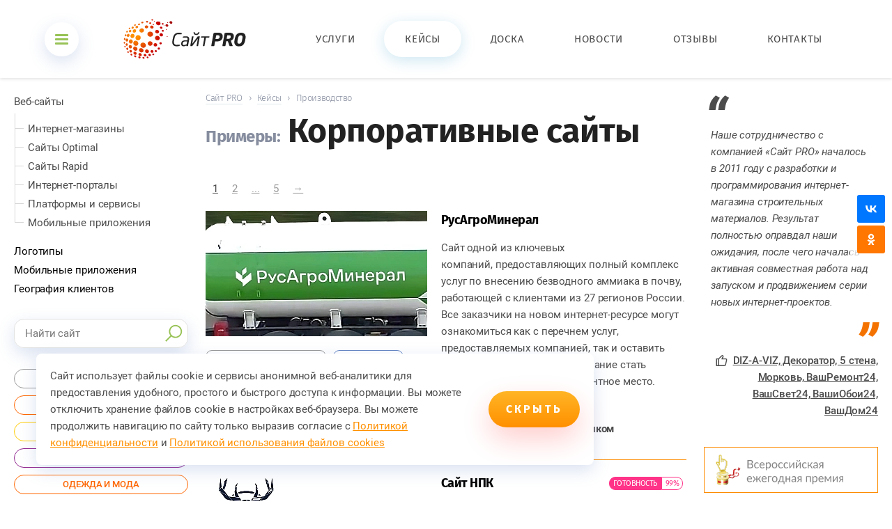

--- FILE ---
content_type: text/html; charset=UTF-8
request_url: https://www.sitepro.pro/portfolio/promyshlennost-i-proizvodstvo.html
body_size: 11374
content:
<!DOCTYPE html>
<html lang="ru" prefix="og: http://ogp.me/ns#">

<head>
    <title>Корпоративный сайт</title><meta name="title" content="Корпоративный сайт"><meta name="robots" content="index,follow">
<meta charset="UTF-8">
<meta http-equiv="X-UA-Compatible" content="IE=edge">
<meta name="keywords" content="производство, кейсы, сайт pro, сайт про, нижний новгород"><meta name="description" content="Все сайты категории Производство, разработанные в компании «Сайт PRO»."><meta name="last-modified" content="Wed, 20 Jul 2022 09:27:57 GMT">
<meta name="viewport" content="width=device-width,initial-scale=1.0,minimum-scale=1.0">
<meta property="og:type" content="website">
<meta property="og:site_name" content="Создание сайтов «Сайт PRO» Нижний Новгород">
<meta property="og:url" content="https://www.sitepro.pro/portfolio/promyshlennost-i-proizvodstvo.html">
<meta property="og:title" content="Производство">
<meta property="og:image" content="https://www.sitepro.pro/images/sitepro-1200x640-2025.png">
<meta name="twitter:image" content="https://www.sitepro.pro/images/sitepro-1200x640-2025.png">
<meta property="og:image:width" content="1200">
<meta property="og:image:height" content="640">
<meta name="twitter:card" content="summary_large_image">
<meta property="og:description" content="Все сайты категории Производство, разработанные в компании «Сайт PRO».">
<meta property="og:updated_time" content="2022-07-20T12:27:57">
<meta name="mobile-web-app-capable" content="yes">
<meta name="apple-mobile-web-app-title" content="Сайт PRO">
<meta name="apple-mobile-web-app-status-bar-style" content="white">
<meta name="theme-color" content="#fa8a24">
<link rel="apple-touch-icon" type="image/png" href="/images/favicon-192x192.png" sizes="192x192">
<link rel="icon" type="image/png" href="/images/favicon-192x192.png" sizes="192x192">
<link rel="icon" type="image/png" href="/images/favicon-32x32.png" sizes="32x32">
<link rel="icon" type="image/png" href="/images/favicon-16x16.png" sizes="16x16">
<link rel="canonical" href="https://www.sitepro.pro/portfolio/promyshlennost-i-proizvodstvo.html"><link rel="next" href="https://www.sitepro.pro/portfolio/promyshlennost-i-proizvodstvo.html?page=2">
<link rel="stylesheet" href="/style.css?20250603160707" type="text/css">
<link rel="amphtml" href="https://www.sitepro.pro/portfolio/promyshlennost-i-proizvodstvo.html?t=amp">
</head>

<body class="root__body body--page body--scroll0" itemscope itemtype="http://schema.org/WebPage">
    <div id="loading-wrapper"><div class="loading-container" data-body-class="root__body body--page body--scroll0">
<main class="root__main">
<div class="root__width"><div class="inner clearfix">
<div class="root__text" role="main"><div class="inner">
<div class="breadcrumbs">
<div itemscope itemtype="https://schema.org/BreadcrumbList">
<span itemprop="itemListElement" itemscope itemtype="https://schema.org/ListItem"><a href="/" itemprop="item"><span itemprop="name">Сайт PRO</span></a><meta itemprop="position" content="1"></span> › <span itemprop="itemListElement" itemscope itemtype="https://schema.org/ListItem"><a href="/portfolio.html" itemprop="item"><span itemprop="name">Кейсы</span></a><meta itemprop="position" content="2"></span> › <span>Производство</span></div>
</div>
<h1 itemprop="name"><span class="h1--small-text">Примеры:</span> Корпоративные сайты</h1>
<div itemprop="mainContentOfPage" itemscope itemtype="http://schema.org/WebPageElement">

<ul class="uk-pagination">
<li class="uk-active"><a href="?page=1" class="active">1</a></li>
<li><a href="?page=2">2</a></li>
<li><a href="?page=3">...</a></li>
<li><a href="?page=5">5</a></li>
<li><a href="?page=2">&#x2192;</a></li>
</ul><div class="work-list"><div class="work-item vcard" itemscope itemtype="http://schema.org/Organization"><div class="inner">

<div class="inner--1">

<div class="image"><a href="/portfolio/sites/corporate/rusagromineral.html"><picture class="logo photo lazy">
<source srcset="/images/work.png" data-srcset="/image/thumb.%D0%A0%D1%83%D1%81%D0%B0%D0%B3%D1%80%D0%BE%D0%BC%D0%B8%D0%BD%D0%B5%D1%80%D0%B0%D0%BB1.png.rc318x180.webp" media="(max-width:760px)" type="image/webp">
<source srcset="/images/work.png" data-srcset="/image/thumb.%D0%A0%D1%83%D1%81%D0%B0%D0%B3%D1%80%D0%BE%D0%BC%D0%B8%D0%BD%D0%B5%D1%80%D0%B0%D0%BB1.png.rc318x180.jpg" media="(max-width:760px)">
<source srcset="/images/work.png" data-srcset="/image/thumb.%D0%A0%D1%83%D1%81%D0%B0%D0%B3%D1%80%D0%BE%D0%BC%D0%B8%D0%BD%D0%B5%D1%80%D0%B0%D0%BB1.png.rc636x360.webp 2x, /image/thumb.%D0%A0%D1%83%D1%81%D0%B0%D0%B3%D1%80%D0%BE%D0%BC%D0%B8%D0%BD%D0%B5%D1%80%D0%B0%D0%BB1.png.rc318x180.webp" type="image/webp">
<source srcset="/images/work.png" data-srcset="/image/thumb.%D0%A0%D1%83%D1%81%D0%B0%D0%B3%D1%80%D0%BE%D0%BC%D0%B8%D0%BD%D0%B5%D1%80%D0%B0%D0%BB1.png.rc636x360.jpg 2x, /image/thumb.%D0%A0%D1%83%D1%81%D0%B0%D0%B3%D1%80%D0%BE%D0%BC%D0%B8%D0%BD%D0%B5%D1%80%D0%B0%D0%BB1.png.rc318x180.jpg">
<img src="/images/work.png" data-src="/image/thumb.%D0%A0%D1%83%D1%81%D0%B0%D0%B3%D1%80%D0%BE%D0%BC%D0%B8%D0%BD%D0%B5%D1%80%D0%B0%D0%BB1.png.rc318x180.jpg" alt="РусАгроМинерал" width="318" height="180" class="logo photo lazy">
</picture></a></div>

<div class="category__list clearfix"><div class="category__item category__item--bitrix"><a href="/portfolio/bitrix.html">Система управления Bitrix</a></div><div class="category__item category__item--promyshlennost-i-proizvodstvo"><a href="/portfolio/promyshlennost-i-proizvodstvo.html">Производство</a></div></div>
</div>
<div class="inner--2">

<div class="h h3"><a href="/portfolio/sites/corporate/rusagromineral.html"><span class="fn org" itemprop="name">РусАгроМинерал</span></a></div>

<div class="brief">
<p>Сайт&nbsp;одной из ключевых компаний,<span>&nbsp;</span>предоставляющих полный<span>&nbsp;</span>комплекс услуг по внесению<span>&nbsp;</span>безводного аммиака в почву, работающей с клиентами из 27 регионов России. Все заказчики на новом интернет-ресурсе могут ознакомиться как с перечнем услуг, предоставляемых компанией, так и оставить запрос на заказ, выразить желание стать поставщиком или занять вакантное место.</p><div class="p link"><a href="https://rusagromineral.ru/" target="_blank" rel="nofollow noopener" class="url" itemprop="url"><i class="icon icon-favicon" style="background-image:url(/image/favicon/rusagromineral.ru.png);"></i>rusagromineral.ru</a></div><div class="p designer">Дизайн: <b>Предоставлен заказчиком</b></div><div class="p info clearfix"></div></div>

</div>

</div></div>
<div class="work-item vcard" itemscope itemtype="http://schema.org/Organization"><div class="inner">

<div class="inner--1">

<div class="image"><a href="/portfolio/sites/corporate/sayt-npk.html"><picture class="logo photo lazy">
<source srcset="/images/work.png" data-srcset="/image/thumb.%D0%BD%D0%BF%D0%BA1.png.rc318x180.webp" media="(max-width:760px)" type="image/webp">
<source srcset="/images/work.png" data-srcset="/image/thumb.%D0%BD%D0%BF%D0%BA1.png.rc318x180.jpg" media="(max-width:760px)">
<source srcset="/images/work.png" data-srcset="/image/thumb.%D0%BD%D0%BF%D0%BA1.png.rc636x360.webp 2x, /image/thumb.%D0%BD%D0%BF%D0%BA1.png.rc318x180.webp" type="image/webp">
<source srcset="/images/work.png" data-srcset="/image/thumb.%D0%BD%D0%BF%D0%BA1.png.rc636x360.jpg 2x, /image/thumb.%D0%BD%D0%BF%D0%BA1.png.rc318x180.jpg">
<img src="/images/work.png" data-src="/image/thumb.%D0%BD%D0%BF%D0%BA1.png.rc318x180.jpg" alt="Сайт НПК" width="318" height="180" class="logo photo lazy">
</picture></a></div>

<div class="category__list clearfix"><div class="category__item category__item--bitrix"><a href="/portfolio/bitrix.html">Система управления Bitrix</a></div><div class="category__item category__item--promyshlennost-i-proizvodstvo"><a href="/portfolio/promyshlennost-i-proizvodstvo.html">Производство</a></div></div>
</div>
<div class="inner--2">

<div class="h h3 h--99"><a href="/portfolio/sites/corporate/sayt-npk.html"><span class="fn org" itemprop="name">Сайт НПК</span></a><div class="category__item category__item--99"><span class="a">Готовность</span> <span class="a">99%</span></div></div>

<div class="brief">
<p>Сайт Нижегородской Промышленной Компании такой же солидный и надёжный, как и сама компания. Это сайт про эффективность, инновации и про будущее. Всё это есть в деятельности НПК. Вы можете ознакомится с каталогом изделий, которую производит предприятие, заказать прайс-лист на продукцию.</p><div class="p link"><a href="https://npk2.f5k.ru/" target="_blank" rel="nofollow noopener" class="url" itemprop="url"><i class="icon icon-favicon" style="background-image:url(/image/favicon/npk2.f5k.ru.png);"></i>npk2.f5k.ru</a></div><div class="p designer">Разработка дизайна: <b>Сайт PRO</b></div><div class="p info clearfix"></div></div>

</div>

</div></div>
<div class="work-item vcard" itemscope itemtype="http://schema.org/Organization"><div class="inner">

<div class="inner--1">

<div class="image"><a href="/portfolio/sites/start/tehnika-dlya-sklada.html"><picture class="logo photo lazy">
<source srcset="/images/work.png" data-srcset="/image/portfolio/sites/start/thumb.er1-1.png.rc318x180.webp" media="(max-width:760px)" type="image/webp">
<source srcset="/images/work.png" data-srcset="/image/portfolio/sites/start/thumb.er1-1.png.rc318x180.jpg" media="(max-width:760px)">
<source srcset="/images/work.png" data-srcset="/image/portfolio/sites/start/thumb.er1-1.png.rc636x360.webp 2x, /image/portfolio/sites/start/thumb.er1-1.png.rc318x180.webp" type="image/webp">
<source srcset="/images/work.png" data-srcset="/image/portfolio/sites/start/thumb.er1-1.png.rc636x360.jpg 2x, /image/portfolio/sites/start/thumb.er1-1.png.rc318x180.jpg">
<img src="/images/work.png" data-src="/image/portfolio/sites/start/thumb.er1-1.png.rc318x180.jpg" alt="Техника для склада" width="318" height="180" class="logo photo lazy">
</picture></a></div>

<div class="category__list clearfix"><div class="category__item category__item--landing"><a href="/portfolio/landing.html">Лендинг</a></div><div class="category__item category__item--sitepro"><a href="/portfolio/sitepro.html">Система управления Сайт PRO</a></div><div class="category__item category__item--uslugi-i-transport"><a href="/portfolio/uslugi-i-transport.html">Услуги и Транспорт</a></div><div class="category__item category__item--promyshlennost-i-proizvodstvo"><a href="/portfolio/promyshlennost-i-proizvodstvo.html">Производство</a></div></div>
</div>
<div class="inner--2">

<div class="h h3"><a href="/portfolio/sites/start/tehnika-dlya-sklada.html"><span class="fn org" itemprop="name">Техника для склада</span></a></div>

<div class="brief">
<p>Информативный продающий лендинг с каталогом предложений и характеристиками товаров, разработанный в короткий срок. Эксклюзивный дизайн в корпоративных цветах.</p><div class="p link"><a href="https://ep-rus.ru/" target="_blank" rel="nofollow noopener" class="url" itemprop="url"><i class="icon icon-favicon"></i>ep-rus.ru</a></div><div class="p designer">Разработка дизайна: <b>Сайт PRO</b></div><div class="p info clearfix"></div></div>

</div>

</div></div>
<div class="work-item vcard" itemscope itemtype="http://schema.org/Organization"><div class="inner">

<div class="inner--1">

<div class="image"><a href="/portfolio/sites/start/potok.html"><picture class="logo photo lazy">
<source srcset="/images/work.png" data-srcset="/image/portfolio/sites/start/potok/thumb.potok1.png.rc318x180.webp" media="(max-width:760px)" type="image/webp">
<source srcset="/images/work.png" data-srcset="/image/portfolio/sites/start/potok/thumb.potok1.png.rc318x180.jpg" media="(max-width:760px)">
<source srcset="/images/work.png" data-srcset="/image/portfolio/sites/start/potok/thumb.potok1.png.rc636x360.webp 2x, /image/portfolio/sites/start/potok/thumb.potok1.png.rc318x180.webp" type="image/webp">
<source srcset="/images/work.png" data-srcset="/image/portfolio/sites/start/potok/thumb.potok1.png.rc636x360.jpg 2x, /image/portfolio/sites/start/potok/thumb.potok1.png.rc318x180.jpg">
<img src="/images/work.png" data-src="/image/portfolio/sites/start/potok/thumb.potok1.png.rc318x180.jpg" alt="Поток" width="318" height="180" class="logo photo lazy">
</picture></a></div>

<div class="category__list clearfix"><div class="category__item category__item--sitepro"><a href="/portfolio/sitepro.html">Система управления Сайт PRO</a></div><div class="category__item category__item--promyshlennost-i-proizvodstvo"><a href="/portfolio/promyshlennost-i-proizvodstvo.html">Производство</a></div></div>
</div>
<div class="inner--2">

<div class="h h3"><a href="/portfolio/sites/start/potok.html"><span class="fn org" itemprop="name">Поток</span></a></div>

<div class="brief">
<p>Сайт, включающий в себя все функции интернет - магазина - каталог и возможность покупки непосредственно на интернет - ресурсе. Из интересных решений, предложенных разработчиками - необычное представление порядка действий на сайте, а также легкая анимация баннеров. Система управления Сайт Pro обеспечивает удобную настройку СЕО - продвижения.</p><div class="p link"><a href="https://potok52.ru/" target="_blank" rel="nofollow noopener" class="url" itemprop="url"><i class="icon icon-favicon" style="background-image:url(/image/favicon/potok52.ru.png);"></i>potok52.ru</a></div><div class="p designer">Разработка дизайна: <b>Сайт PRO</b></div><div class="p info clearfix"></div></div>

</div>

</div></div>
<div class="work-item vcard" itemscope itemtype="http://schema.org/Organization"><div class="inner">

<div class="inner--1">

<div class="image"><a href="/portfolio/sites/start/zavod-dual.html"><picture class="logo photo lazy">
<source srcset="/images/work.png" data-srcset="/image/portfolio/sites/start/zavod-dual/thumb.dual2.png.rc318x180.webp" media="(max-width:760px)" type="image/webp">
<source srcset="/images/work.png" data-srcset="/image/portfolio/sites/start/zavod-dual/thumb.dual2.png.rc318x180.jpg" media="(max-width:760px)">
<source srcset="/images/work.png" data-srcset="/image/portfolio/sites/start/zavod-dual/thumb.dual2.png.rc636x360.webp 2x, /image/portfolio/sites/start/zavod-dual/thumb.dual2.png.rc318x180.webp" type="image/webp">
<source srcset="/images/work.png" data-srcset="/image/portfolio/sites/start/zavod-dual/thumb.dual2.png.rc636x360.jpg 2x, /image/portfolio/sites/start/zavod-dual/thumb.dual2.png.rc318x180.jpg">
<img src="/images/work.png" data-src="/image/portfolio/sites/start/zavod-dual/thumb.dual2.png.rc318x180.jpg" alt="Завод Дуал" width="318" height="180" class="logo photo lazy">
</picture></a></div>

<div class="category__list clearfix"><div class="category__item category__item--hosting"><a href="/portfolio/hosting.html">Хостинг</a></div><div class="category__item category__item--sitepro"><a href="/portfolio/sitepro.html">Система управления Сайт PRO</a></div><div class="category__item category__item--promyshlennost-i-proizvodstvo"><a href="/portfolio/promyshlennost-i-proizvodstvo.html">Производство</a></div></div>
</div>
<div class="inner--2">

<div class="h h3"><a href="/portfolio/sites/start/zavod-dual.html"><span class="fn org" itemprop="name">Завод Дуал</span></a></div>

<div class="brief">
<p>Сайт с полноценным каталогом и возможностью заказа продукции или услуг через формы обратной связи. Стилистика дизайна сайта переносит нас в 50-70ые года 20 века и делает интернет-ресурс необычным и запоминающимся.</p><div class="p link"><a href="https://zavoddual.com/" target="_blank" rel="nofollow noopener" class="url" itemprop="url"><i class="icon icon-favicon" style="background-image:url(/image/favicon/zavoddual.com.png);"></i>zavoddual.com</a></div><div class="p designer">Разработка дизайна: <b>Сайт PRO</b></div><div class="p info clearfix"></div></div>

</div>

</div></div>
<div class="work-item vcard" itemscope itemtype="http://schema.org/Organization"><div class="inner">

<div class="inner--1">

<div class="image"><a href="/portfolio/sites/start/prodazha-pogruzchikov.html"><picture class="logo photo lazy">
<source srcset="/images/work.png" data-srcset="/image/portfolio/sites/start/prodazha-pogruzchikov/thumb.pogruzchik.jpg.rc318x180.webp" media="(max-width:760px)" type="image/webp">
<source srcset="/images/work.png" data-srcset="/image/portfolio/sites/start/prodazha-pogruzchikov/thumb.pogruzchik.jpg.rc318x180.jpg" media="(max-width:760px)">
<source srcset="/images/work.png" data-srcset="/image/portfolio/sites/start/prodazha-pogruzchikov/thumb.pogruzchik.jpg.rc636x360.webp 2x, /image/portfolio/sites/start/prodazha-pogruzchikov/thumb.pogruzchik.jpg.rc318x180.webp" type="image/webp">
<source srcset="/images/work.png" data-srcset="/image/portfolio/sites/start/prodazha-pogruzchikov/thumb.pogruzchik.jpg.rc636x360.jpg 2x, /image/portfolio/sites/start/prodazha-pogruzchikov/thumb.pogruzchik.jpg.rc318x180.jpg">
<img src="/images/work.png" data-src="/image/portfolio/sites/start/prodazha-pogruzchikov/thumb.pogruzchik.jpg.rc318x180.jpg" alt="Погрузчики JAC" width="318" height="180" class="logo photo lazy">
</picture></a></div>

<div class="category__list clearfix"><div class="category__item category__item--landing"><a href="/portfolio/landing.html">Лендинг</a></div><div class="category__item category__item--sitepro"><a href="/portfolio/sitepro.html">Система управления Сайт PRO</a></div><div class="category__item category__item--uslugi-i-transport"><a href="/portfolio/uslugi-i-transport.html">Услуги и Транспорт</a></div><div class="category__item category__item--promyshlennost-i-proizvodstvo"><a href="/portfolio/promyshlennost-i-proizvodstvo.html">Производство</a></div></div>
</div>
<div class="inner--2">

<div class="h h3"><a href="/portfolio/sites/start/prodazha-pogruzchikov.html"><span class="fn org" itemprop="name">Погрузчики JAC</span></a></div>

<div class="brief">
<p>Современный продающий лендинг с элементами анимации, ярким дизайном и удобным каталогом. Оптимальное соотношение цены и качества продукта, минимальный срок разработки.</p><div class="p link"><a href="https://kupi-jac.ru/" target="_blank" rel="nofollow noopener" class="url" itemprop="url"><i class="icon icon-favicon"></i>kupi-jac.ru</a></div><div class="p designer">Разработка дизайна: <b>Сайт PRO</b></div><div class="p info clearfix"></div></div>

</div>

</div></div>
<div class="work-item vcard" itemscope itemtype="http://schema.org/Organization"><div class="inner">

<div class="inner--1">

<div class="image"><a href="/portfolio/sites/start/tochka-zatochki.html"><picture class="logo photo lazy">
<source srcset="/images/work.png" data-srcset="/image/portfolio/sites/start/tochka-zatochki/thumb.zatochka-1.jpg.rc318x180.webp" media="(max-width:760px)" type="image/webp">
<source srcset="/images/work.png" data-srcset="/image/portfolio/sites/start/tochka-zatochki/thumb.zatochka-1.jpg.rc318x180.jpg" media="(max-width:760px)">
<source srcset="/images/work.png" data-srcset="/image/portfolio/sites/start/tochka-zatochki/thumb.zatochka-1.jpg.rc636x360.webp 2x, /image/portfolio/sites/start/tochka-zatochki/thumb.zatochka-1.jpg.rc318x180.webp" type="image/webp">
<source srcset="/images/work.png" data-srcset="/image/portfolio/sites/start/tochka-zatochki/thumb.zatochka-1.jpg.rc636x360.jpg 2x, /image/portfolio/sites/start/tochka-zatochki/thumb.zatochka-1.jpg.rc318x180.jpg">
<img src="/images/work.png" data-src="/image/portfolio/sites/start/tochka-zatochki/thumb.zatochka-1.jpg.rc318x180.jpg" alt="Точка заточки" width="318" height="180" class="logo photo lazy">
</picture></a></div>

<div class="category__list clearfix"><div class="category__item category__item--hosting"><a href="/portfolio/hosting.html">Хостинг</a></div><div class="category__item category__item--sitepro"><a href="/portfolio/sitepro.html">Система управления Сайт PRO</a></div><div class="category__item category__item--uslugi-i-transport"><a href="/portfolio/uslugi-i-transport.html">Услуги и Транспорт</a></div><div class="category__item category__item--promyshlennost-i-proizvodstvo"><a href="/portfolio/promyshlennost-i-proizvodstvo.html">Производство</a></div></div>
</div>
<div class="inner--2">

<div class="h h3"><a href="/portfolio/sites/start/tochka-zatochki.html"><span class="fn org" itemprop="name">Точка заточки</span></a></div>

<div class="brief">
<p>Сайт-визитка, разработанный в минимальные сроки, кроме информации о предоставляемых услугах и контактах содержит еще и каталог услуг, в котором можно ознакомиться с ценами и отправить заявку. Дизайн, в соответствии с пожеланиями Заказчика, выполнен в брутальном черном цвете.</p><div class="p link"><a href="https://tochkazatochkinn.ru/" target="_blank" rel="nofollow noopener" class="url" itemprop="url"><i class="icon icon-favicon" style="background-image:url(/image/favicon/tochkazatochkinn.ru.png);"></i>tochkazatochkinn.ru</a></div><div class="p info clearfix"></div></div>

</div>

</div></div>
<div class="work-item vcard" itemscope itemtype="http://schema.org/Organization"><div class="inner">

<div class="inner--1">

<div class="image"><a href="/portfolio/sites/corporate/alfa-zhat.html"><picture class="logo photo lazy">
<source srcset="/images/work.png" data-srcset="/image/portfolio/sites/corporate/alfa-zhat/thumb.alfa-zhat-1.png.rc318x180.webp" media="(max-width:760px)" type="image/webp">
<source srcset="/images/work.png" data-srcset="/image/portfolio/sites/corporate/alfa-zhat/thumb.alfa-zhat-1.png.rc318x180.jpg" media="(max-width:760px)">
<source srcset="/images/work.png" data-srcset="/image/portfolio/sites/corporate/alfa-zhat/thumb.alfa-zhat-1.png.rc636x360.webp 2x, /image/portfolio/sites/corporate/alfa-zhat/thumb.alfa-zhat-1.png.rc318x180.webp" type="image/webp">
<source srcset="/images/work.png" data-srcset="/image/portfolio/sites/corporate/alfa-zhat/thumb.alfa-zhat-1.png.rc636x360.jpg 2x, /image/portfolio/sites/corporate/alfa-zhat/thumb.alfa-zhat-1.png.rc318x180.jpg">
<img src="/images/work.png" data-src="/image/portfolio/sites/corporate/alfa-zhat/thumb.alfa-zhat-1.png.rc318x180.jpg" alt="Альфа Жат" width="318" height="180" class="logo photo lazy">
</picture></a></div>

<div class="category__list clearfix"><div class="category__item category__item--hosting"><a href="/portfolio/hosting.html">Хостинг</a></div><div class="category__item category__item--bitrix"><a href="/portfolio/bitrix.html">Система управления Bitrix</a></div><div class="category__item category__item--uslugi-i-transport"><a href="/portfolio/uslugi-i-transport.html">Услуги и Транспорт</a></div><div class="category__item category__item--promyshlennost-i-proizvodstvo"><a href="/portfolio/promyshlennost-i-proizvodstvo.html">Производство</a></div><div class="category__item category__item--upgrade"><a href="/portfolio/upgrade.html">Модернизация</a></div></div>
</div>
<div class="inner--2">

<div class="h h3"><a href="/portfolio/sites/corporate/alfa-zhat.html"><span class="fn org" itemprop="name">Альфа Жат</span></a></div>

<div class="brief">
<p>Сайт, созданный для организации -&nbsp;<span>разработчика и предприятия-интегратора в области железнодорожной автоматики и телемеханики, дает возможность не только ознакомиться с обширным каталогом, но и сделать заказ на выбранную продукцию. Удобное меню, возможность скачивания документации и карточки товара, мультиязычность, актуальное обновление каталога делают использование ресурса максимально удобным.</span></p><div class="p link"><a href="https://alfazhat.ru/" target="_blank" rel="nofollow noopener" class="url" itemprop="url"><i class="icon icon-favicon"></i>alfazhat.ru</a></div><div class="p designer">Дизайн: <b>Предоставлен заказчиком</b></div><div class="p info clearfix"></div></div>

</div>

</div></div>
<div class="work-item vcard" itemscope itemtype="http://schema.org/Organization"><div class="inner">

<div class="inner--1">

<div class="image"><a href="/portfolio/sites/corporate/proizvodstvennye-tehnologii.html"><picture class="logo photo lazy">
<source srcset="/images/work.png" data-srcset="/image/portfolio/sites/corporate/proizvodstvennye-tehnologii/thumb.teh-vizitk.png.rc318x180.webp" media="(max-width:760px)" type="image/webp">
<source srcset="/images/work.png" data-srcset="/image/portfolio/sites/corporate/proizvodstvennye-tehnologii/thumb.teh-vizitk.png.rc318x180.jpg" media="(max-width:760px)">
<source srcset="/images/work.png" data-srcset="/image/portfolio/sites/corporate/proizvodstvennye-tehnologii/thumb.teh-vizitk.png.rc636x360.webp 2x, /image/portfolio/sites/corporate/proizvodstvennye-tehnologii/thumb.teh-vizitk.png.rc318x180.webp" type="image/webp">
<source srcset="/images/work.png" data-srcset="/image/portfolio/sites/corporate/proizvodstvennye-tehnologii/thumb.teh-vizitk.png.rc636x360.jpg 2x, /image/portfolio/sites/corporate/proizvodstvennye-tehnologii/thumb.teh-vizitk.png.rc318x180.jpg">
<img src="/images/work.png" data-src="/image/portfolio/sites/corporate/proizvodstvennye-tehnologii/thumb.teh-vizitk.png.rc318x180.jpg" alt="Производственные технологии" width="318" height="180" class="logo photo lazy">
</picture></a></div>

<div class="category__list clearfix"><div class="category__item category__item--sitepro"><a href="/portfolio/sitepro.html">Система управления Сайт PRO</a></div><div class="category__item category__item--stroitelstvo-i-remont"><a href="/portfolio/stroitelstvo-i-remont.html">Строительство и ремонт</a></div><div class="category__item category__item--promyshlennost-i-proizvodstvo"><a href="/portfolio/promyshlennost-i-proizvodstvo.html">Производство</a></div></div>
</div>
<div class="inner--2">

<div class="h h3"><a href="/portfolio/sites/corporate/proizvodstvennye-tehnologii.html"><span class="fn org" itemprop="name">Производственные технологии</span></a></div>

<div class="brief">
<p>Имиджевый сайт производственной компании, предлагающей продукцию для трубопроводов. Современный дизайн "скрывает" под собой сложные для разработки, но дружественные для пользователей системы фильтрации, позволяющие быстро найти необходимый товар. Визуальные эффекты делают пребывание на сайте не только полезным, но и приятным.</p><div class="p link"><a href="https://производственныетехнологии.рф" target="_blank" rel="nofollow noopener" class="url" itemprop="url"><i class="icon icon-favicon" style="background-image:url(/image/favicon/производственныетехнологии.рф.png);"></i>производственныетехнологии.рф</a></div><div class="p designer">Разработка дизайна: <b>Сайт PRO</b></div><div class="p info clearfix"></div></div>

</div>

</div></div>
<div class="work-item vcard" itemscope itemtype="http://schema.org/Organization"><div class="inner">

<div class="inner--1">

<div class="image"><a href="/portfolio/sites/corporate/hangcha-torgovyy-dom-vertikal.html"><picture class="logo photo lazy">
<source srcset="/images/work.png" data-srcset="/image/portfolio/sites/corporate/hangcha-torgovyy-dom-vertikal/thumb.nld-viz.png.rc318x180.webp" media="(max-width:760px)" type="image/webp">
<source srcset="/images/work.png" data-srcset="/image/portfolio/sites/corporate/hangcha-torgovyy-dom-vertikal/thumb.nld-viz.png.rc318x180.jpg" media="(max-width:760px)">
<source srcset="/images/work.png" data-srcset="/image/portfolio/sites/corporate/hangcha-torgovyy-dom-vertikal/thumb.nld-viz.png.rc636x360.webp 2x, /image/portfolio/sites/corporate/hangcha-torgovyy-dom-vertikal/thumb.nld-viz.png.rc318x180.webp" type="image/webp">
<source srcset="/images/work.png" data-srcset="/image/portfolio/sites/corporate/hangcha-torgovyy-dom-vertikal/thumb.nld-viz.png.rc636x360.jpg 2x, /image/portfolio/sites/corporate/hangcha-torgovyy-dom-vertikal/thumb.nld-viz.png.rc318x180.jpg">
<img src="/images/work.png" data-src="/image/portfolio/sites/corporate/hangcha-torgovyy-dom-vertikal/thumb.nld-viz.png.rc318x180.jpg" alt="Hangcha Торговый Дом &quot;Вертикаль&quot;" width="318" height="180" class="logo photo lazy">
</picture></a></div>

<div class="category__list clearfix"><div class="category__item category__item--hosting"><a href="/portfolio/hosting.html">Хостинг</a></div><div class="category__item category__item--sitepro"><a href="/portfolio/sitepro.html">Система управления Сайт PRO</a></div><div class="category__item category__item--uslugi-i-transport"><a href="/portfolio/uslugi-i-transport.html">Услуги и Транспорт</a></div><div class="category__item category__item--promyshlennost-i-proizvodstvo"><a href="/portfolio/promyshlennost-i-proizvodstvo.html">Производство</a></div></div>
</div>
<div class="inner--2">

<div class="h h3"><a href="/portfolio/sites/corporate/hangcha-torgovyy-dom-vertikal.html"><span class="fn org" itemprop="name">Hangcha Торговый Дом &quot;Вертикаль&quot;</span></a></div>

<div class="brief">
<p>Промо-сайт с каталогом, на котором разработчики Сайт PRO запрограммировали возможность подбора необходимой продукции по заданным параметрам. Удобный для пользователей имиджевый сайт с картой расположения всех филиалов фирмы, интеграцией с социальными сетями наилучшим образом характеризует предприятие как солидного и надежного поставщика.</p><div class="p link"><a href="http://hangcharus.ru/" target="_blank" rel="nofollow noopener" class="url" itemprop="url"><i class="icon icon-favicon"></i>hangcharus.ru</a></div><div class="p designer">Дизайн: <b>Предоставлен заказчиком</b></div><div class="p info clearfix"></div></div>

</div>

</div></div>
</div>
<ul class="uk-pagination">
<li class="uk-active"><a href="?page=1" class="active">1</a></li>
<li><a href="?page=2">2</a></li>
<li><a href="?page=3">...</a></li>
<li><a href="?page=5">5</a></li>
<li><a href="?page=2">&#x2192;</a></li>
</ul></div>
<div class="clear"></div>
</div></div>
<nav class="root__menu" role="navigation"><div class="inner">

<ul class="menu">
<li><div><a href="/portfolio/sites.html" class="link--portfolio-sites">Веб-сайты</a></div><ul><li><a href="/portfolio/sites/internet-shop.html" class="link--portfolio-sites-internet-shop">Интернет-магазины</a></li><li><a href="/portfolio/sites/corporate.html" class="link--portfolio-sites-corporate">Сайты  Optimal</a></li><li><a href="/portfolio/sites/start.html" class="link--portfolio-sites-start">Сайты Rapid</a></li><li><a href="/portfolio/sites/portal.html" class="link--portfolio-sites-portal">Интернет-порталы</a></li><li><a href="/portfolio/sites/services.html" class="link--portfolio-sites-services">Платформы и сервисы</a></li><li><a href="/portfolio/apps.html" class="link--portfolio-apps">Мобильные приложения</a></li></ul></li><li><a href="/portfolio/logo.html" class="link--portfolio-logo">Логотипы</a></li><li><a href="/portfolio/apps.html" class="link--portfolio-apps">Мобильные приложения</a></li><li><a href="/portfolio/geography.html" class="link--portfolio-geography">География клиентов</a></li></ul>

<div class="category__block"><form action="/portfolio/search.html" method="GET"><input type="text" name="s" value="" placeholder="Найти сайт"><button type="submit"><i class="icon--svg"><svg xmlns="http://www.w3.org/2000/svg" viewBox="0 0 32 32"><path d="M 19 3 C 13.488281 3 9 7.488281 9 13 C 9 15.394531 9.839844 17.589844 11.25 19.3125 L 3.28125 27.28125 L 4.71875 28.71875 L 12.6875 20.75 C 14.410156 22.160156 16.605469 23 19 23 C 24.511719 23 29 18.511719 29 13 C 29 7.488281 24.511719 3 19 3 Z M 19 5 C 23.429688 5 27 8.570313 27 13 C 27 17.429688 23.429688 21 19 21 C 14.570313 21 11 17.429688 11 13 C 11 8.570313 14.570313 5 19 5 Z"/></svg></i></button></form><div class="category__list"><div class="category__item category__item--landing""><a href="/portfolio/landing.html">Лендинг</a></div><div class="category__item category__item--zdorove-i-krasota""><a href="/portfolio/zdorove-i-krasota.html">Здоровье и красота</a></div><div class="category__item category__item--avtozapchasti""><a href="/portfolio/avtozapchasti.html">Автозапчасти</a></div><div class="category__item category__item--uslugi-i-transport""><a href="/portfolio/uslugi-i-transport.html">Услуги и Транспорт</a></div><div class="category__item category__item--odezhda-i-moda""><a href="/portfolio/odezhda-i-moda.html">Одежда и мода</a></div><div class="category__item category__item--stroitelstvo-i-remont""><a href="/portfolio/stroitelstvo-i-remont.html">Строительство и ремонт</a></div><div class="category__item category__item--munitsipalnye-organizatsii""><a href="/portfolio/munitsipalnye-organizatsii.html">Муниципальные организации</a></div><div class="category__item category__item--oteli-i-kafe""><a href="/portfolio/oteli-i-kafe.html">Отели и Кафе</a></div><div class="category__item category__item--landshaft-ogorod""><a href="/portfolio/landshaft-ogorod.html">Ландшафт, огород</a></div><div class="category__item category__item--otpusk-i-sport""><a href="/portfolio/otpusk-i-sport.html">Отпуск и спорт</a></div><div class="category__item category__item--finansy-i-strahovanie""><a href="/portfolio/finansy-i-strahovanie.html">Финансы и страхование</a></div><div class="category__item category__item--promyshlennost-i-proizvodstvo""><a href="/portfolio/promyshlennost-i-proizvodstvo.html" class="active">Производство</a></div><div class="category__item category__item--upgrade""><a href="/portfolio/upgrade.html">Модернизация</a></div></div></div></div></nav>
<!--noindex-->
<!--googleoff: all-->
<div class="root__info" role="complementary"><div class="inner"></div></div>
<!--googleon: all-->
<!--/noindex-->
</div></div>
</main>
<!--noindex-->
<!--googleoff: all-->
<div class="root__share share">
<div class="share2" data-url="https://www.sitepro.pro/portfolio/promyshlennost-i-proizvodstvo.html" data-title="Производство – «Сайт PRO»" data-services="vkontakte,odnoklassniki" data-direction="vertical"></div>
</div>
<!--googleon: all-->
<!--/noindex-->
</div></div>
    <header class="root__head" role="banner">
    <div class="inner">
        <button type="button" class="hamburger" aria-label="Открыть меню"><span class="hamburger-1"><span class="hamburger-2"></span></span></button>
        <div class="logo"><a href="/"><img src="/images/sitepro-10.svg" width="176" height="58" loading="lazy" alt="Сайт PRO"></a></div>
        <menu class="menu">
            <li class="item"><a href="/services.html" class="link--services"><span class="t">Услуги</span></a></li><li class="item"><a href="/portfolio.html" class="link--portfolio active"><span class="t">Кейсы</span></a></li><li class="item"><a href="/board.html" class="link--board"><span class="t">Доска</span></a></li><li class="item"><a href="/news.html" class="link--news"><span class="t">Новости</span></a></li><li class="item"><a href="/reviews.html" class="link--reviews"><span class="t">Отзывы</span></a></li><li class="item"><a href="/contacts.html" class="link--contacts"><span class="t">Контакты</span></a></li>        </menu>
        <form class="search-block" action="/search.html" method="GET">
            <button type="submit" class="search-block__search-btn"></button>
            <div type="button" class="search-block__search-open"></div>
            <div class="search-block__input"><input type="text" name="s" placeholder="Что найти?" value=""></div>
        </form>
        <button type="button" class="free action--contacts" aria-label="Открыть контакты"></button>

        <a href="/portfolio.html" class="button button--portfolio"><i class="icon--svg icon--before"><svg xmlns="http://www.w3.org/2000/svg" viewBox="0 0 32 32"><path d="M 16 6 L 16 15 L 20 16 L 16.101563 26 L 16 26 L 16 17.96875 L 12 16.96875 L 15.898438 6 L 16 6 M 18 4 L 14.488281 4 L 14.015625 5.328125 L 10.113281 16.300781 L 9.378906 18.375 L 11.515625 18.910156 L 14 19.53125 L 14 28 L 17.46875 28 L 17.964844 26.726563 L 21.863281 16.726563 L 22.6875 14.609375 L 18 13.4375 Z"/></svg></i>Портфолио</a>
        <div class="contacts__block"><span class="a cross"><i class="icon--svg"><svg xmlns="http://www.w3.org/2000/svg" viewBox="0 0 32 32"><path d="M 7.21875 5.78125 L 5.78125 7.21875 L 14.5625 16 L 5.78125 24.78125 L 7.21875 26.21875 L 16 17.4375 L 24.78125 26.21875 L 26.21875 24.78125 L 17.4375 16 L 26.21875 7.21875 L 24.78125 5.78125 L 16 14.5625 Z"/></svg></i></span></div>
    </div>
</header>

    
<footer class="root__foot vcard" role="contentinfo" itemscope itemtype="http://schema.org/Organization">
<link itemprop="url" href="/">
<link itemprop="logo" href="/images/sitepro.png"><abbr title="https://www.sitepro.pro/images/sitepro.png" alt="" class="logo photo hide"></abbr>
<meta itemprop="name" content="Сайт PRO"><abbr class="fn org" title="Сайт PRO"></abbr>
<abbr class="pricerange" title="Создание сайтов от 15000 руб."></abbr>
<div class="root__width"><div class="inner clearfix">
<div class="menu"><div class="menu-list">
	<div class="menu-item menu-item-1">
		<div class="lg"><a href="/" class="url"><img src="/images/sitepro-10-lite.svg" width="162" height="54" class="lazy" loading="lazy" alt="Сайт PRO"></a></div>
		<div class="about">Мы делаем классные сайты!</div>
	</div>
	<div class="menu-item menu-item-2"><div class="list">
		<div class="h"><a href="/services.html">Услуги</a></div>
		<ul>
<li><a href="/services/sites.html">Разработка веб-сайтов</a></li><li><a href="/services/support.html">Техническая поддержка</a></li><li><a href="/services/mobile.html">Мобильные приложения</a></li><li><a href="/services/seo.html">Продвижение сайтов</a></li><li><a href="/services/crm-na-zakaz.html">CRM на заказ</a></li><li><a href="/services/hosting.html">Хостинг</a></li>		</ul>
	</div></div>
	<div class="menu-item menu-item-3"><div class="list">
		<div class="h">Ссылки</div>
		<ul>
<li><a href="/web/cms.html">Система управления сайтом</a></li><li><a href="/solutions.html">Готовые решения на основе ИМБИРя</a></li><li><a href="/portfolio.html">Кейсы</a></li><li><a href="/vacancy.html">Вакансии</a></li><li><a href="/services/support/pomosch-zakazchiku.html">Помощь заказчику</a></li><li><a href="/pay.html">Онлайн-оплата</a></li>		</ul>
	</div></div>
	<div class="menu-item menu-item-4">
		
<div class="contacts">
    <div class="address adr" itemprop="address" itemscope itemtype="http://schema.org/PostalAddress"><a href="/contacts.html"><i class="icon--svg"><svg xmlns="http://www.w3.org/2000/svg" viewBox="0 0 32 32"><path d="M 16 3 C 11.042969 3 7 7.042969 7 12 C 7 13.40625 7.570313 15.019531 8.34375 16.78125 C 9.117188 18.542969 10.113281 20.414063 11.125 22.15625 C 13.148438 25.644531 15.1875 28.5625 15.1875 28.5625 L 16 29.75 L 16.8125 28.5625 C 16.8125 28.5625 18.851563 25.644531 20.875 22.15625 C 21.886719 20.414063 22.882813 18.542969 23.65625 16.78125 C 24.429688 15.019531 25 13.40625 25 12 C 25 7.042969 20.957031 3 16 3 Z M 16 5 C 19.878906 5 23 8.121094 23 12 C 23 12.800781 22.570313 14.316406 21.84375 15.96875 C 21.117188 17.621094 20.113281 19.453125 19.125 21.15625 C 17.554688 23.867188 16.578125 25.300781 16 26.15625 C 15.421875 25.300781 14.445313 23.867188 12.875 21.15625 C 11.886719 19.453125 10.882813 17.621094 10.15625 15.96875 C 9.429688 14.316406 9 12.800781 9 12 C 9 8.121094 12.121094 5 16 5 Z M 16 10 C 14.894531 10 14 10.894531 14 12 C 14 13.105469 14.894531 14 16 14 C 17.105469 14 18 13.105469 18 12 C 18 10.894531 17.105469 10 16 10 Z"/></svg></i><span class="locality" itemprop="addressLocality">Нижний Новгород</span><br><span class="street-address" itemprop="streetAddress">ул. Культуры, д. 103, оф. 7</span></a></div>
        <div class="phone tel" itemprop="telephone"><a href="tel:+78312834650"><i class="icon--svg"><svg xmlns="http://www.w3.org/2000/svg" viewBox="0 0 32 32"><path d="M 11 4 C 9.355469 4 8 5.355469 8 7 L 8 25 C 8 26.644531 9.355469 28 11 28 L 21 28 C 22.644531 28 24 26.644531 24 25 L 24 7 C 24 5.355469 22.644531 4 21 4 Z M 11 6 L 21 6 C 21.554688 6 22 6.445313 22 7 L 22 25 C 22 25.554688 21.554688 26 21 26 L 11 26 C 10.445313 26 10 25.554688 10 25 L 10 7 C 10 6.445313 10.445313 6 11 6 Z M 16 23 C 15.449219 23 15 23.449219 15 24 C 15 24.550781 15.449219 25 16 25 C 16.550781 25 17 24.550781 17 24 C 17 23.449219 16.550781 23 16 23 Z"/></svg></i>+7 (831) 283-46-50</a></div>
        <div class="phone tel" itemprop="telephone"><a href="tel:+78314234650"><i class="icon--svg"><svg xmlns="http://www.w3.org/2000/svg" viewBox="0 0 32 32"><path d="M 11 4 C 9.355469 4 8 5.355469 8 7 L 8 25 C 8 26.644531 9.355469 28 11 28 L 21 28 C 22.644531 28 24 26.644531 24 25 L 24 7 C 24 5.355469 22.644531 4 21 4 Z M 11 6 L 21 6 C 21.554688 6 22 6.445313 22 7 L 22 25 C 22 25.554688 21.554688 26 21 26 L 11 26 C 10.445313 26 10 25.554688 10 25 L 10 7 C 10 6.445313 10.445313 6 11 6 Z M 16 23 C 15.449219 23 15 23.449219 15 24 C 15 24.550781 15.449219 25 16 25 C 16.550781 25 17 24.550781 17 24 C 17 23.449219 16.550781 23 16 23 Z"/></svg></i>+7 (831) 423-46-50</a></div>
        <div class="call"><a href="/callback.html">Вам перезвонить?</a></div>
    <div class="mail"><i class="icon--svg"><svg xmlns="http://www.w3.org/2000/svg" viewBox="0 0 32 32"><path d="M 16 3 L 15.46875 3.34375 L 3.46875 11.15625 L 3 11.46875 L 3 29 L 29 29 L 29 11.46875 L 28.53125 11.15625 L 16.53125 3.34375 Z M 16 5.375 L 26.1875 12 L 16 18.59375 L 5.8125 12 Z M 5 13.84375 L 15.46875 20.625 L 16 20.96875 L 16.53125 20.625 L 27 13.84375 L 27 27 L 5 27 Z"/></svg></i>E-mail: <span class="email" itemprop="email">pro@sitepro.pro</span></div>
    <div class="send"><a href="/order.html"><i class="icon--svg"><svg xmlns="http://www.w3.org/2000/svg" viewBox="0 0 32 32"><path d="M 26.070313 3.996094 C 25.734375 4.011719 25.417969 4.109375 25.136719 4.21875 L 25.132813 4.21875 C 24.847656 4.332031 23.492188 4.902344 21.433594 5.765625 C 19.375 6.632813 16.703125 7.757813 14.050781 8.875 C 8.753906 11.105469 3.546875 13.300781 3.546875 13.300781 L 3.609375 13.277344 C 3.609375 13.277344 3.25 13.394531 2.875 13.652344 C 2.683594 13.777344 2.472656 13.949219 2.289063 14.21875 C 2.105469 14.488281 1.957031 14.902344 2.011719 15.328125 C 2.101563 16.050781 2.570313 16.484375 2.90625 16.722656 C 3.246094 16.964844 3.570313 17.078125 3.570313 17.078125 L 3.578125 17.078125 L 8.460938 18.722656 C 8.679688 19.425781 9.949219 23.597656 10.253906 24.558594 C 10.433594 25.132813 10.609375 25.492188 10.828125 25.765625 C 10.933594 25.90625 11.058594 26.023438 11.207031 26.117188 C 11.265625 26.152344 11.328125 26.179688 11.390625 26.203125 C 11.410156 26.214844 11.429688 26.21875 11.453125 26.222656 L 11.402344 26.210938 C 11.417969 26.214844 11.429688 26.226563 11.441406 26.230469 C 11.480469 26.242188 11.507813 26.246094 11.558594 26.253906 C 12.332031 26.488281 12.953125 26.007813 12.953125 26.007813 L 12.988281 25.980469 L 15.871094 23.355469 L 20.703125 27.0625 L 20.8125 27.109375 C 21.820313 27.550781 22.839844 27.304688 23.378906 26.871094 C 23.921875 26.433594 24.132813 25.875 24.132813 25.875 L 24.167969 25.785156 L 27.902344 6.65625 C 28.007813 6.183594 28.035156 5.742188 27.917969 5.3125 C 27.800781 4.882813 27.5 4.480469 27.136719 4.265625 C 26.769531 4.046875 26.40625 3.980469 26.070313 3.996094 Z M 25.96875 6.046875 C 25.964844 6.109375 25.976563 6.101563 25.949219 6.222656 L 25.949219 6.234375 L 22.25 25.164063 C 22.234375 25.191406 22.207031 25.25 22.132813 25.308594 C 22.054688 25.371094 21.992188 25.410156 21.667969 25.28125 L 15.757813 20.75 L 12.1875 24.003906 L 12.9375 19.214844 C 12.9375 19.214844 22.195313 10.585938 22.59375 10.214844 C 22.992188 9.84375 22.859375 9.765625 22.859375 9.765625 C 22.886719 9.3125 22.257813 9.632813 22.257813 9.632813 L 10.082031 17.175781 L 10.078125 17.15625 L 4.242188 15.191406 L 4.242188 15.1875 C 4.238281 15.1875 4.230469 15.183594 4.226563 15.183594 C 4.230469 15.183594 4.257813 15.171875 4.257813 15.171875 L 4.289063 15.15625 L 4.320313 15.144531 C 4.320313 15.144531 9.53125 12.949219 14.828125 10.71875 C 17.480469 9.601563 20.152344 8.476563 22.207031 7.609375 C 24.261719 6.746094 25.78125 6.113281 25.867188 6.078125 C 25.949219 6.046875 25.910156 6.046875 25.96875 6.046875 Z"/></svg></i>Отправить заявку</a></div>
</div>
	</div>
</div></div>
</div></div>
<div class="line">
<div class="root__width"><div class="inner clearfix">
	<div class="copy">&copy; 2010-2026 &nbsp; ООО &laquo;Оптимальные решения&raquo;. &nbsp; <a href="/">Создание сайтов в Нижнем Новгороде</a></div>
	<div class="info"><a href="/sitemap.html">Карта сайта</a></div>
</div></div>
</div>
</footer>

    <!--noindex-->
    <!--googleoff: all-->

    
<div class="counter">
<!-- Yandex.Metrika counter -->
<noscript><div><img src="https://mc.yandex.ru/watch/16919122" style="position:absolute; left:-9999px;" alt="" /></div></noscript>
<!-- /Yandex.Metrika counter -->
</div>
            
            
    <!--googleon: all-->
    <!--/noindex-->

    <meta itemprop="dateCreated" content="2019-06-10T12:15:43"><meta itemprop="dateModified" content="2022-07-20T12:27:57"><meta itemprop="datePublished" content="2019-06-10T12:15:43"><script>(()=>{((l,C,F,E,o,g,H,k="20250603160708",R="callback",p="function",n="promise",A="string",h="jquery",G="uikit",L="error",f="deps",U=".js",$=".css",u="css!",I=".esm.")=>{let v=Promise,y=Object.create(null),x=[],J=o[h],M=(e,t)=>String(new URL(e,t||E)),j=(e,t)=>t?e.map(r=>{if(typeof r===A){if(r[0]===".")return W(r,U,t);if(r.startsWith(u+"."))return u+W(r.substring(4),$,t)}return r}):e,W=(e,t,r)=>{if(!e.includes("//")&&e[0]!=="/"){if(e[0]!==".")for(let i in o){let[s,Q]=o[i];if(e===s){e=Q;break}else if(e.startsWith(s)&&e[s.length]==="/"){e=Q+e.substring(s.length);break}}typeof t===A&&(!e.endsWith(t)&&!e.includes(t+"?")&&(e+=t),e.includes("?")||(e+="?"+k))}return M(e,r)},O=(e,t)=>{if(e in y)return y[e];let r=e.startsWith(u)?u+W(e.substring(4),$,t):W(e,U,t);if(r in y)return y[r];let i={url:r};return r in g&&(i[f]=g[r]),e.startsWith(u)?i.load=()=>N(r.substring(4)):(i.load=()=>K(r),(e.includes("/"+h+".")||e.includes("/bootstrap"))&&(i[f]?i[f].includes(h)||i[f].push(h):i[f]=[h]),e.includes(G+"/")&&(i[f]?i[f].includes(h)||i[f].push(G):i[f]=[G])),y[e]=y[r]=i},z=e=>e[n]?e[n]:e.url?e[f]?e[n]=c(j(e[f],e.url)).then(()=>e.load()):e[n]=e.load():e[R]?e[f]?e[n]=c(e[f]).then(t=>e[R].apply(l,t)):e[n]=v.resolve(e[R]()):e[f]?e[n]=c(e[f]):e[n]=v.resolve(),K=e=>new v((t,r)=>{let i=s=>{if(s)return t(s);let Q=x.pop();if(Q){let[P,B]=Q;typeof P===p?t(P()):Array.isArray(P)?typeof B===p?c(j(P,e)).then(S=>t(B.apply(l,S)),S=>r(S)):c(j(P,e)).then(()=>t(),S=>r(S)):r()}else t()};if(e.includes(I))import(e).then(i);else{let s=C.createElement("script");s.src=e,s.async=!0,s.onload=()=>i(),s.onerror=()=>r(L),C.head.appendChild(s)}}),N=e=>new v((t,r)=>{let i=C.createElement("link");i.href=e,i.rel="stylesheet",i.onload=()=>t(),i.onerror=()=>r(L),C.head.appendChild(i)}),D=l.cmsDefine=(e,t,r)=>{if(typeof e===A)if(typeof t===p)y[e]={[R]:t};else if(Array.isArray(t))typeof r===p?y[e]={deps:t,[R]:r}:y[e]={deps:t};else if(r===H)y[e]={deps:[],[R]:()=>t};else throw new Error(L);else x.push([e,t])},c=l.cmsRequire=(e,t)=>{if(typeof e===A){let r=z(O(e));return typeof t===p&&r.then(i=>t.call(l,i)),r}else if(Array.isArray(e)){let r=v.all(e.map(i=>z(O(String(i)))));return typeof t===p&&r.then(i=>t.apply(l,i)),r}};c.modules=y,E=M(E,F.href),o=Object.keys(o).sort((e,t)=>t.length-e.length).map(e=>[e,o[e]]);for(let e in g)g[e.startsWith(u)?u+W(e,$):W(e,U)]=g[e];D("cms/nocache",()=>k),D("cms/loader",()=>'<div class="sitepro-loader"><svg class="sitepro-loader-svg" width="100px" height="100px" viewbox="0 0 100 100"><circle class="sitepro-loader-circle" cx="50" cy="50" r="20" fill="none" stroke="#0099cc" stroke-width="2" stroke-miterlimit="10" /></svg></div>'),l.jQuery?D(h,()=>l.jQuery):(l.$=l.jQuery=e=>typeof e===p&&c([h],e),D(h,[J],()=>l.jQuery)),l.myReachGoal=(e,t)=>{for(let r in l)typeof r===A&&r.startsWith("yaCounter")&&typeof l[r].reachGoal===p&&l[r].reachGoal(e,t)}})(window,document,location,"/",{form:"cms/modules/form",jquery:"cms/jquery/jquery",plugins:"cms/jquery/plugins",uikit:"cms/script/uikit"},{uikit:["css!/uikit.css?20250603160708"]});})();
</script>
<script>
cmsRequire(['css!/uikit.css?20250603160708']);
</script>

<script>
(()=>{cmsRequire(["jquery"],function(){function a(){a.ajax||$(".root__head .mega").length||$(window).width()<=1e3||(a.ajax=$.post("/cms/request/mega-menu",{},function(e){typeof e=="string"&&$(e).appendTo(".root__head>.inner")}),a.ajax.always(function(){delete a.ajax}))}$(".root__head .logo .a").off("click.inline").on("click.inline",function(){window.Barba&&window.Barba.Pjax&&($(".root__head, .root__head a.active, .root__head .hamburger, .root__head .contacts__block, .b__block").removeClass("active"),Barba.Pjax.goTo("/"))}),$(".root__head .hamburger").off("mouseover.inline").on("mouseover.inline",a).off("click.inline").on("click.inline",function(){var e=$(this);e.hasClass("active")?(e.removeClass("active").closest(".root__head").removeClass("active"),$(".b__block").removeClass("active")):(e.addClass("active").closest(".root__head").addClass("active"),$(".b__block").addClass("active"),a())}),$(".root__head .link--contacts, .root__head .action--contacts").off("click.inline").on("click.inline",function(){var e=$(".root__head .contacts__block");if(!e.hasClass("active"))return e.find(".contacts").length||($(".root__foot .contacts").clone().appendTo(e),$('<div class="button"><a href="/contacts.html" class="button">Контакты</a></div>').appendTo(e.find(".contacts"))),e.addClass("active"),!1}),$(".root__head .contacts__block .cross").off("click.inline").on("click.inline",function(){$(".root__head .contacts__block").removeClass("active")}),$(".root__head .search-block__search-open").off("click.search.head").on("click.search.head",function(){var e=$(this).closest(".search-block");e.toggleClass("active"),e.find(".search-block__search-open").toggleClass("active"),e.find(".search-block__search-btn").toggleClass("active"),e.find(".search-block__input").animate({width:"toggle"}),$(document).off("click.search.head"),$(this).hasClass("active")&&(e.find("input").eq(0).focus(),$(document).on("click.search.head",function(o){$(o.target).closest(".search-block").length||(e.removeClass("active"),e.find(".search-block__search-open").removeClass("active"),e.find(".search-block__search-btn").removeClass("active"),e.find(".search-block__input").animate({width:0},function(){$(this).hide().css({width:""})}),$(document).off("click.search.head"))}))})});})();
</script>

<script async>
  (function(m,e,t,r,i,k,a){m[i]=m[i]||function(){(m[i].a=m[i].a||[]).push(arguments)};
  m[i].l=1*new Date();k=e.createElement(t),a=e.getElementsByTagName(t)[0],k.async=1,k.src=r,a.parentNode.insertBefore(k,a)})
  (window, document, "script", "https://mc.yandex.ru/metrika/tag.js", "ym");
  ym(16919122, "init", {
        clickmap:true,
        trackLinks:true,
        accurateTrackBounce:true,
        webvisor:true,
        ecommerce:"dataLayer"
  });
</script>

<script>window.cookieNotice = "\u0421\u0430\u0439\u0442 \u0438\u0441\u043f\u043e\u043b\u044c\u0437\u0443\u0435\u0442 \u0444\u0430\u0439\u043b\u044b cookie \u0438 \u0441\u0435\u0440\u0432\u0438\u0441\u044b \u0430\u043d\u043e\u043d\u0438\u043c\u043d\u043e\u0439 \u0432\u0435\u0431-\u0430\u043d\u0430\u043b\u0438\u0442\u0438\u043a\u0438 \u0434\u043b\u044f \u043f\u0440\u0435\u0434\u043e\u0441\u0442\u0430\u0432\u043b\u0435\u043d\u0438\u044f \u0443\u0434\u043e\u0431\u043d\u043e\u0433\u043e, \u043f\u0440\u043e\u0441\u0442\u043e\u0433\u043e \u0438 \u0431\u044b\u0441\u0442\u0440\u043e\u0433\u043e \u0434\u043e\u0441\u0442\u0443\u043f\u0430 \u043a \u0438\u043d\u0444\u043e\u0440\u043c\u0430\u0446\u0438\u0438. \u0412\u044b \u043c\u043e\u0436\u0435\u0442\u0435 \u043e\u0442\u043a\u043b\u044e\u0447\u0438\u0442\u044c \u0445\u0440\u0430\u043d\u0435\u043d\u0438\u0435 \u0444\u0430\u0439\u043b\u043e\u0432 cookie \u0432 \u043d\u0430\u0441\u0442\u0440\u043e\u0439\u043a\u0430\u0445 \u0432\u0435\u0431-\u0431\u0440\u0430\u0443\u0437\u0435\u0440\u0430. \u0412\u044b \u043c\u043e\u0436\u0435\u0442\u0435 \u043f\u0440\u043e\u0434\u043e\u043b\u0436\u0438\u0442\u044c \u043d\u0430\u0432\u0438\u0433\u0430\u0446\u0438\u044e \u043f\u043e \u0441\u0430\u0439\u0442\u0443 \u0442\u043e\u043b\u044c\u043a\u043e \u0432\u044b\u0440\u0430\u0437\u0438\u0432 \u0441\u043e\u0433\u043b\u0430\u0441\u0438\u0435 \u0441 <a href=\"\/privacy-policy.html\">\u041f\u043e\u043b\u0438\u0442\u0438\u043a\u043e\u0439 \u043a\u043e\u043d\u0444\u0438\u0434\u0435\u043d\u0446\u0438\u0430\u043b\u044c\u043d\u043e\u0441\u0442\u0438<\/a> \u0438 <a href=\"\/cookie-policy.html\">\u041f\u043e\u043b\u0438\u0442\u0438\u043a\u043e\u0439 \u0438\u0441\u043f\u043e\u043b\u044c\u0437\u043e\u0432\u0430\u043d\u0438\u044f \u0444\u0430\u0439\u043b\u043e\u0432 cookies<\/a>";</script>

<script>
        (()=>{var s=!0,d=!1,t=0,e=()=>{let o=window.scrollY;o>0?s&&(s=!1,document.body.classList.remove("body--scroll0")):s||(s=!0,document.body.classList.add("body--scroll0")),o<t?d||(d=!0,document.body.classList.add("body--scroll-1")):d&&(d=!1,document.body.classList.remove("body--scroll-1")),t=o};window.removeEventListener("scroll",e);window.removeEventListener("resize",e);window.addEventListener("scroll",e,{passive:!0});window.addEventListener("resize",e,{passive:!0});document.readyState!=="loading"?e():(document.addEventListener("DOMContentLoaded",e),window.addEventListener("load",e,{passive:!0}));})();
    </script>

<script>
        cmsRequire(['script']);
    </script>

</body>

</html>

--- FILE ---
content_type: text/html; charset=UTF-8
request_url: https://www.sitepro.pro/cms/request/page-info
body_size: 870
content:
<div class="mention-list"><div class="mention-item">
  <div class="brief">
    <div>
      <p>Наше сотрудничество с компанией &laquo;Сайт PRO&raquo; началось в 2011 году с разработки и программирования интернет-магазина строительных материалов. Результат полностью оправдал наши ожидания, после чего началась активная совместная работа над запуском и продвижением серии новых интернет-проектов.</p>    </div>
  </div>
    <div class="author"><a href="/reviews/diz-a-viz.html"><i class="icon--svg"><svg xmlns="http://www.w3.org/2000/svg" viewBox="0 0 32 32"><path d="M 16.6875 3 L 16.375 3.28125 L 9.59375 10 L 5 10 L 5 26 L 21.84375 26 C 23.253906 26 24.484375 25.003906 24.78125 23.625 L 26.9375 13.625 C 27.332031 11.777344 25.886719 10 24 10 L 18.25 10 L 18.4375 9.25 C 18.640625 9.09375 18.769531 9.027344 19.0625 8.625 C 19.53125 7.984375 20 6.992188 20 5.65625 C 20 4.230469 18.710938 3 17.09375 3 Z M 17.40625 5.09375 C 17.828125 5.175781 18 5.347656 18 5.65625 C 18 6.558594 17.726563 7.117188 17.46875 7.46875 C 17.210938 7.820313 17.03125 7.90625 17.03125 7.90625 L 16.6875 8.09375 L 16.5625 8.5 L 15.96875 10.75 L 15.65625 12 L 24 12 C 24.660156 12 25.105469 12.574219 24.96875 13.21875 L 22.84375 23.21875 C 22.742188 23.6875 22.320313 24 21.84375 24 L 11 24 L 11 11.40625 Z M 7 12 L 9 12 L 9 24 L 7 24 Z"/></svg></i><span>DIZ-A-VIZ, Декоратор, 5 стена, Морковь, ВашРемонт24, ВашСвет24, ВашиОбои24, ВашДом24</span></a></div>
  </div>
<a class="logo-awards" href="/news/2020/11/06/itogi-reytinga-runeta-sredi-razrabotchikov-internet-magazinov.html">
  <img src="/images/logo-awards.svg">
</a>
</div>

--- FILE ---
content_type: text/css
request_url: https://www.sitepro.pro/style.css?20250603160707
body_size: 28994
content:
@charset "UTF-8";@font-face{font-family:"Roboto";src:url(fonts/Roboto-Regular.woff2)format("woff2"),url(fonts/Roboto-Regular.woff)format("woff");font-weight:400;font-style:normal;font-display:swap}@font-face{font-family:"Roboto";src:url(fonts/Roboto-Italic.woff2)format("woff2"),url(fonts/Roboto-Italic.woff)format("woff");font-weight:400;font-style:italic;font-display:swap}@font-face{font-family:"Roboto";src:url(fonts/Roboto-Medium.woff2)format("woff2"),url(fonts/Roboto-Medium.woff)format("woff");font-weight:500;font-style:normal;font-display:swap}@font-face{font-family:"Roboto";src:url(fonts/Roboto-MediumItalic.woff2)format("woff2"),url(fonts/Roboto-MediumItalic.woff)format("woff");font-weight:500;font-style:italic;font-display:swap}@font-face{font-family:"Roboto";src:url(fonts/Roboto-Bold.woff2)format("woff2"),url(fonts/Roboto-Bold.woff)format("woff");font-weight:700;font-style:normal;font-display:swap}@font-face{font-family:"Roboto";src:url(fonts/Roboto-BoldItalic.woff2)format("woff2"),url(fonts/Roboto-BoldItalic.woff)format("woff");font-weight:700;font-style:italic;font-display:swap}@font-face{font-family:"Roboto";src:url(fonts/Roboto-Black.woff2)format("woff2"),url(fonts/Roboto-Black.woff)format("woff");font-weight:800;font-style:normal;font-display:swap}@font-face{font-family:"Roboto";src:url(fonts/Roboto-BlackItalic.woff2)format("woff2"),url(fonts/Roboto-BlackItalic.woff)format("woff");font-weight:800;font-style:italic;font-display:swap}@font-face{font-family:"FiraSans";src:url(fonts/FiraSans-Regular.woff2)format("woff2"),url(fonts/FiraSans-Regular.woff)format("woff");font-weight:400;font-style:normal;font-display:swap}@font-face{font-family:"FiraSans";src:url(fonts/FiraSans-Italic.woff2)format("woff2"),url(fonts/FiraSans-Italic.woff)format("woff");font-weight:400;font-style:italic;font-display:swap}@font-face{font-family:"FiraSans";src:url(fonts/FiraSans-Light.woff2)format("woff2"),url(fonts/FiraSans-Light.woff)format("woff");font-weight:300;font-style:normal;font-display:swap}@font-face{font-family:"FiraSans";src:url(fonts/FiraSans-LightItalic.woff2)format("woff2"),url(fonts/FiraSans-LightItalic.woff)format("woff");font-weight:300;font-style:italic;font-display:swap}@font-face{font-family:"FiraSans";src:url(fonts/FiraSans-Bold.woff2)format("woff2"),url(fonts/FiraSans-Bold.woff)format("woff");font-weight:700;font-style:normal;font-display:swap}@font-face{font-family:"FiraSans";src:url(fonts/FiraSans-BoldItalic.woff2)format("woff2"),url(fonts/FiraSans-BoldItalic.woff)format("woff");font-weight:700;font-style:italic;font-display:swap}@font-face{font-family:"FiraSans";src:url(fonts/FiraSans-Medium.woff2)format("woff2"),url(fonts/FiraSans-Medium.woff)format("woff");font-weight:500;font-style:normal;font-display:swap}@font-face{font-family:"FiraSans";src:url(fonts/FiraSans-MediumItalic.woff2)format("woff2"),url(fonts/FiraSans-MediumItalic.woff)format("woff");font-weight:500;font-style:italic;font-display:swap}@font-face{font-family:"Golos Text";src:url(fonts/GolosText-Bold.woff2)format("woff2"),url(fonts/GolosText-Bold.woff)format("woff");font-weight:700;font-style:normal;font-display:normal}.body-frame{background:#fff}.body-frame .cms-panel{display:none}body .defaultSkin .mceListBox .mceText{width:83px}#page-sort{list-style-type:none;margin:0;padding:0}#page-sort li{height:25px;line-height:25px;margin:5px 0 5px 0;padding:5px}#page-sort li img{float:right;width:25px;height:25px;margin:0 0 0 5px}#sitemap ul{background:0 0}#code-field-block .input-content{line-height:1em}.sitepro-loader{position:relative;margin:0 auto;width:100px;height:100px;min-height:100px}.sitepro-loader-svg{position:relative;width:100px;height:100px;animation:sitepro-loader-rotate 1.8s linear infinite}.sitepro-loader-circle{stroke-dasharray:1,200;stroke-dashoffset:0;stroke-linecap:round;animation:sitepro-loader-dash 1.2s ease-in-out infinite}@keyframes sitepro-loader-rotate{to{transform:rotate(360deg)}}@keyframes sitepro-loader-dash{0%{stroke-dasharray:1,200;stroke-dashoffset:0}50%{stroke-dasharray:89,200;stroke-dashoffset:-35}to{stroke-dasharray:89,200;stroke-dashoffset:-124}}.cms-panel{box-sizing:border-box;margin:1em auto 1em auto;padding:.5rem .625rem .5rem .625rem;min-width:12.5rem;max-width:37.5rem;background:#333;font-size:.875rem;line-height:1.25rem;color:#999;text-align:left}.cms-panel:first-child{margin-top:0}.cms-panel a{display:inline-block;color:#ccc;text-decoration:none;transition:color .3s}.cms-panel a:hover{color:#fff;text-decoration:none}.cms-panel a:before{display:inline-block;width:1.25rem;margin-right:.3125rem;color:#999;text-align:center;transition:color .3s;font-family:"Line Awesome Free";display:inline-block;font-weight:900;font-style:normal;font-variant:normal;text-rendering:auto;line-height:1;-webkit-font-smoothing:antialiased;-moz-osx-font-smoothing:grayscale}.cms-panel a:hover:before{color:#e6e6e6}.cms-panel-icon:before{content:""}.cms-panel-icon-add:before{content:"\f067"}.cms-panel-icon-html:before{content:"\f15c"}.cms-panel-icon-edit:before{content:"\f304"}.cms-panel-icon-menu:before{content:"\f0c9"}.cms-panel-icon-move:before{content:"\f0b2"}.cms-panel-icon-sort:before{content:"\f0dc"}.cms-panel-icon-seo:before{content:"\f002"}.cms-panel-icon-delete:before{content:"\f00d"}.cms-panel-icon-todo:before{content:"\f013"}.cms-panel-icon-redirect:before{content:"\f064"}.cms-panel-b{position:relative;margin:0 auto;width:100%;max-width:37.5rem;text-align:left;z-index:1}.cms-panel-b .cms-panel{position:absolute;width:100%;left:0;top:0;background:#333;background:rgba(0,0,0,.85);opacity:0;transition:opacity .5s}.cms-panel-b .cms-panel-redirect{display:none}ul:hover>.cms-panel-b .cms-panel,li:hover>.cms-panel-b .cms-panel,div:hover>.cms-panel-b .cms-panel,main:hover>.cms-panel-b .cms-panel,menu:hover>.cms-panel-b .cms-panel,section:hover>.cms-panel-b .cms-panel,header:hover>.cms-panel-b .cms-panel,footer:hover>.cms-panel-b .cms-panel,article:hover>.cms-panel-b .cms-panel{opacity:.3}ul>.cms-panel-b .cms-panel:hover,li>.cms-panel-b .cms-panel:hover,div>.cms-panel-b .cms-panel:hover,main>.cms-panel-b .cms-panel:hover,menu>.cms-panel-b .cms-panel:hover,section>.cms-panel-b .cms-panel:hover,header>.cms-panel-b .cms-panel:hover,footer>.cms-panel-b .cms-panel:hover,article>.cms-panel-b .cms-panel:hover{opacity:1}html{height:100%;width:100%;margin:0}body{margin:0;padding:0;cursor:default;background:#fff;color:#4c4c4c;font-size:15px;line-height:24px}body{text-rendering:geometricPrecision;-webkit-font-smoothing:antialiased;-webkit-text-size-adjust:100%;text-size-adjust:100%}div,h1,h2,h3,h4,p,ul,li,table,tr,td,a,span,u,b,i{max-height:999999px;-webkit-text-size-adjust:100%;text-size-adjust:100%}input,select,textarea,button{-webkit-appearance:none;appearance:none;background-color:transparent}.root__body{width:100%}.body--page{min-height:100%;display:flex;flex-direction:column}.body--page>.root__foot{margin-top:auto;flex:0 0 auto}.loading--init{position:relative;z-index:1;visibility:visible!important}.loading--fini{position:absolute;z-index:2;width:100%;max-height:100vh;overflow:hidden;background:#fff;transition:transform .5s}.loading--fini.loading--done{transform:translate3d(0,-100vh,0)}.root__width{box-sizing:border-box;max-width:1340px;margin:0 auto;padding-left:1.25rem;padding-right:1.25rem}.root__width .root__width{padding-left:0;padding-right:0}.root__width>.inner{position:relative}:root{--theme-color:#ff9000}
/*! content {{{ */
body.mce-content-body{margin:0;padding:1rem 1em 1rem 1em;cursor:default;background:#fff;color:#4c4c4c;font-size:15px;line-height:24px}body,body.mce-content-body,input,select,textarea,button{font-family:"Roboto",sans-serif;letter-spacing:-.008em}input,select,textarea,button{font-size:1em;-webkit-appearance:none;appearance:none;border-radius:0;margin:0;padding:0;border:0;background:0 0}table,tr,td,th{font-size:1em}a{color:#2891db;text-decoration:underline;cursor:pointer}a,.a,button{transition:color .3s,background-color .3s,border-color .3s,box-shadow .3s}a:hover,a:hover u{text-decoration:none}a img{border:0}p>img,p>a>img,p>amp-img,p>a>amp-img{max-width:100%;height:auto}h1:first-child,.h1:first-child,h2:first-child,.h2:first-child,h3:first-child,.h3:first-child,h4:first-child,.h4:first-child{margin-top:0}h1,.h1{font-size:48px;line-height:56px;margin:0 0 30px 0;padding:0;color:#222;font-family:"FiraSans",sans-serif;letter-spacing:-.01em;font-weight:700;text-transform:none}h2,.h2{font-size:26px;line-height:34px;margin:30px 0 30px 0;padding:0;color:#000;font-family:"FiraSans",sans-serif;letter-spacing:-.03em;font-weight:500;text-transform:none}h3,.h3{font-size:18px;line-height:26px;margin:30px 0 30px 0;padding:0;color:#000;font-family:"FiraSans",sans-serif;letter-spacing:-.03em;font-weight:700;text-transform:none}h4,.h4{font-size:15px;line-height:23px;margin:20px 0 20px 0;padding:0;color:#000;font-weight:800;text-transform:none}p,div.p{margin:1em 0 1em 0;padding:0}table.container{width:100%;border-collapse:collapse}table.container td.container{padding:0;vertical-align:top}table.container td.container-0{width:0}table.container td.container-50{width:50%}table.container td.container-100{width:100%}table.container div.container-10{width:10px}table.container div.container-20{width:20px}table.container div.container-30{width:30px}hr{border:0;color:#fd8b00;background-color:#fd8b00;height:1px;margin:1em 0 1em 0;clear:both;box-shadow:0 0 0#e6d8d3}:link,:visited,:hover,:active,:focus{outline:0!important;outline:0}::selection{background:#fd8b00;color:#fff}::-moz-selection{background:#fd8b00;color:#fff}p.error{padding:1em;color:red;border-left:3px solid red}p.notice{padding:1em;border-left:3px solid #999}b.hi{font-weight:inherit;background:#fd0}.hide{display:none}.clear{clear:both;height:1px;line-height:1px;font-size:1px}.clearfix:after,.html:after{content:"";display:block;clear:both;height:0;flex:0 0 0}.no-menu{opacity:.5}img.auto-left{display:block;float:left;margin:0 10px 0 0}img.auto-right{display:block;float:right;margin:0 0 0 10px}img.auto-center{display:block;float:none;margin:10px auto 10px auto}img.auto-100{display:block;float:none;margin:20px 0 20px 0;width:100%;height:auto}a.auto-left,a.photo.auto-left,.a.auto-left,.a.photo.auto-left{display:block;float:left;margin:0 10px 0 0}a.auto-right,a.photo.auto-right,.a.auto-right,.a.photo.auto-right{display:block;float:right;margin:0 0 0 10px}a.auto-center,a.photo.auto-center,.a.auto-center,.a.photo.auto-center{display:block;float:none;margin:20px auto 20px auto}a.auto-100,a.photo.auto-100,.a.auto-100,.a.photo.auto-100{display:block;float:none;margin:20px 0 20px 0;width:100%}a.auto-left img,.a.auto-left img{display:block;float:none;margin:0}a.auto-right img,.a.auto-right img{display:block;float:none;margin:0}a.auto-center img,.a.auto-center img{display:block;float:none;margin:0 auto}a.auto-100 img,.a.auto-100 img{display:block;float:none;margin:0;width:100%}a.photo,.a.photo{display:inline-block;float:left;margin:5px;padding:5px;border:1px solid #ededed}a.photo img,.a.photo img{display:block}.auto-photo-block{text-align:center}.auto-photo-block>img{display:inline-block;margin:5px;padding:5px;border:1px solid #ededed;width:auto;height:280px}.auto-photo-block a.photo,.auto-photo-block .a.photo{float:none}.auto-photo-block a.photo img,.auto-photo-block .a.photo img{width:auto;max-width:100%;height:280px}@media only screen and (max-width:760px){.auto-photo-block a.photo img,.auto-photo-block .a.photo img{height:auto}}.red{color:#df3c00}blockquote{background:#f5f6f8;margin:0;padding:10px 20px 10px 20px;border-left:5px solid #ec702e;font-style:italic}blockquote>p:first-child{margin-top:0}blockquote>p:last-child{margin-bottom:0}cite{display:block;text-align:right;font-weight:500}a.color-inherit{color:inherit}a.button-blue,.button-blue a,a.button-green,.button-green a,a.button-yellow,.button-yellow a,a.button-lilac,.button-lilac a,a.button-red,.button-red a,a.button,button.button,.field-input button.button-submit{box-sizing:border-box;display:inline-block;position:relative;min-width:200px;padding:13px 25px 13px 25px;font-family:"FiraSans",sans-serif,sans-serif;font-weight:700;letter-spacing:.2em;font-size:16px;line-height:26px;color:#fff;text-align:center;text-transform:uppercase;text-decoration:none;border-radius:26px;background:#ff9000;background:linear-gradient(180deg,#ffb525 0,#ff9000 100%);box-shadow:0 17px 41px rgba(255,0,0,.2);transition:transform .3s,color .3s,background-color .3s,border-color .3s,box-shadow .3s;transition-timing-function:cubic-bezier(.5,1,.5,1.5),ease,ease,ease,ease;cursor:pointer;border:0}a.button-blue:hover,.button-blue a:hover,a.button-green:hover,.button-green a:hover,a.button-yellow:hover,.button-yellow a:hover,a.button-lilac:hover,.button-lilac a:hover,a.button-red:hover,.button-red a:hover,a.button:hover,button.button:hover,.field-input button.button-submit:hover{box-shadow:0 17px 41px rgba(102,132,198,.2);transform:translate3d(0,-5px,0) scale3d(1.05,1.05,1);position:relative}a.button-blue:hover:after,.button-blue a:hover:after,a.button-green:hover:after,.button-green a:hover:after,a.button-yellow:hover:after,.button-yellow a:hover:after,a.button-lilac:hover:after,.button-lilac a:hover:after,a.button-red:hover:after,.button-red a:hover:after,a.button:hover:after,button.button:hover:after,.field-input button.button-submit:hover:after{content:"";display:block;position:absolute;width:100%;height:5px;left:0;bottom:-5px}.clearfix:after{content:"";display:block;clear:both;height:0}@media screen and (max-width:760px){.responsive-table{opacity:1}.responsive-table tr th:last-child,.responsive-table tr td:last-child{display:none}}
/*! }}} content */
@font-face{font-family:"Line Awesome Free";src:url(fonts/la-solid-900.eot);src:url(fonts/la-solid-900.eot?#iefix)format("embedded-opentype"),url(fonts/la-solid-900.woff2)format("woff2"),url(fonts/la-solid-900.woff)format("woff"),url(fonts/la-solid-900.ttf)format("truetype"),url(fonts/la-solid-900.svg#lineawesome)format("svg");font-weight:900;font-style:normal;font-display:swap}@font-face{font-family:"Line Awesome Free";src:url(fonts/la-regular-400.eot);src:url(fonts/la-regular-400.eot?#iefix)format("embedded-opentype"),url(fonts/la-regular-400.woff2)format("woff2"),url(fonts/la-regular-400.woff)format("woff"),url(fonts/la-regular-400.ttf)format("truetype"),url(fonts/la-regular-400.svg#lineawesome)format("svg");font-weight:400;font-style:normal;font-display:swap}@font-face{font-family:"Line Awesome Brands";src:url(fonts/la-brands-400.eot);src:url(fonts/la-brands-400.eot?#iefix)format("embedded-opentype"),url(fonts/la-brands-400.woff2)format("woff2"),url(fonts/la-brands-400.woff)format("woff"),url(fonts/la-brands-400.ttf)format("truetype"),url(fonts/la-brands-400.svg#lineawesome)format("svg");font-weight:400;font-style:normal;font-display:swap}@font-face{font-family:"FontAwesome";src:url(fonts/fontawesome-webfont.eot?v=4.7.0);src:url(fonts/fontawesome-webfont.eot?#iefix&v=4.7.0)format("embedded-opentype"),url(fonts/fontawesome-webfont.woff2?v=4.7.0)format("woff2"),url(fonts/fontawesome-webfont.woff?v=4.7.0)format("woff"),url(fonts/fontawesome-webfont.ttf?v=4.7.0)format("truetype"),url(fonts/fontawesome-webfont.svg?v=4.7.0#fontawesomeregular)format("svg");font-weight:400;font-style:normal;font-display:swap}.fa{font:1rem/1 FontAwesome;display:inline-block;font-size:inherit;text-rendering:auto;-webkit-font-smoothing:antialiased;-moz-osx-font-smoothing:grayscale}.lab{font-family:"Line Awesome Brands";display:inline-block;font-weight:400;font-style:normal;font-variant:normal;text-rendering:auto;line-height:1;-webkit-font-smoothing:antialiased;-moz-osx-font-smoothing:grayscale}.lar{font-family:"Line Awesome Free";display:inline-block;font-weight:400;font-style:normal;font-variant:normal;text-rendering:auto;line-height:1;-webkit-font-smoothing:antialiased;-moz-osx-font-smoothing:grayscale}.las{font-family:"Line Awesome Free";display:inline-block;font-weight:900;font-style:normal;font-variant:normal;text-rendering:auto;line-height:1;-webkit-font-smoothing:antialiased;-moz-osx-font-smoothing:grayscale}.fa-bars:before,.la-bars:before{content:"\f0c9"}.fa-calendar:before,.la-calendar:before{content:"\f073"}.fa-clock-o:before,.la-clock:before{content:"\f017"}.fa-eyedropper:before,.la-eye-dropper:before{content:"\f1fb"}.fa-folder-open:before,.la-folder-open:before{content:"\f07c"}.fa-list-ul:before,.la-list-ul:before{content:"\f0ca"}.fa-pen:before,.la-pen:before{content:"\f304"}.fa-photo-video:before,.la-photo-video:before{content:"\f87c"}.fa-times:before,.la-times:before{content:"\f00d"}.fa-upload:before,.la-upload:before{content:"\f093"}.fa-cloud-upload:before,.la-cloud-upload-alt:before{content:"\f382"}.icon{display:block;vertical-align:middle;background-repeat:no-repeat;background-position:0 0;background-size:100% 100%;font-size:0;line-height:0}.icon.sprite{background-size:100% 200%}.icon.sprite.active,.active>.icon.sprite,div:hover>.icon.sprite,a:hover>.icon.sprite,.a:hover>.icon.sprite{background-position:0 100%}.icon--svg{flex:0 0 auto}.icon--svg svg{width:1.5em;height:1.5em;vertical-align:middle}.icon--svg svg path{fill:currentColor}.icon-favicon{width:16px;height:16px;background-image:url(images/favicon-32x32.png)}.icon-loading{width:24px;height:24px;background-image:url(images/loading.gif)}.icon-head-contacts{width:30px;height:30px;background-image:url("data:image/svg+xml,%3Csvg xmlns%3D%22http%3A%2F%2Fwww.w3.org%2F2000%2Fsvg%22 viewBox%3D%220 0 30 30%22%3E%3Cpath d%3D%22M25.4 11.4v-1.1c0-2.7-1-5.3-2.8-7.2-1.8-2-4.3-3.1-7.1-3.1h-1c-2.7 0-5.3 1.1-7.1 3s-2.9 4.5-2.9 7.2v1.1c-2.1.2-3.9 2-3.9 4.2v1.8c0 2.3 1.9 4.1 4.2 4.1h2.3c.4 0 .8-.3.8-.7v-8.6c0-.4-.3-.7-.8-.7h-1v-1.1c0-5 3.6-8.7 8.4-8.7h1c4.8 0 8.4 3.7 8.4 8.7v1.1h-1.1c-.4 0-.8.3-.8.7v8.5c0 .4.3.7.8.7h1.1c-.3 3.9-3.1 4.9-4.3 5.1-.3-1.1-1.4-1.9-2.6-1.9h-1.9c-1.5 0-2.7 1.2-2.7 2.7S13.5 30 15 30h1.9c1.3 0 2.3-.8 2.6-1.9.6-.1 1.6-.3 2.6-.9 1.4-.8 3.1-2.4 3.3-5.7 2.2-.1 3.9-1.9 3.9-4.1v-1.8c0-2.2-1.7-4-3.9-4.2zM6.5 20H4.9c-1.5 0-2.7-1.2-2.7-2.6v-1.8c0-1.5 1.2-2.6 2.7-2.6h1.6v7zm10.4 8.5H15c-.7 0-1.1-.5-1.1-1.1s.5-1.1 1.1-1.1h1.9c.7 0 1.1.5 1.1 1.1.1.6-.4 1.1-1.1 1.1zm10.9-11.1c0 1.5-1.2 2.6-2.7 2.6h-1.6v-7h1.6c1.5 0 2.7 1.2 2.7 2.6v1.8z%22 fill%3D%22%234c4c4c%22%2F%3E%3C%2Fsvg%3E")}.icon-main-sites{width:34px;height:24px;background-image:url("data:image/svg+xml,%3Csvg version%3D%221.1%22 id%3D%22%D0%A1%D0%BB%D0%BE%D0%B9_1%22 xmlns%3D%22http%3A%2F%2Fwww.w3.org%2F2000%2Fsvg%22 x%3D%220%22 y%3D%220%22 viewBox%3D%220 0 34 24%22 xml%3Aspace%3D%22preserve%22%3E%3Cstyle%3E.st0%7Bfill%3A%23fff%7D%3C%2Fstyle%3E%3Cpath class%3D%22st0%22 d%3D%22M27.8 3.7H6.2c-.3 0-.7.3-.7.8v11.2c0 .4.3.7.7.7.4 0 .7-.3.7-.7V5.2H27v10.4c0 .4.3.7.7.7.4 0 .7-.3.7-.7V4.5c.1-.5-.3-.8-.6-.8z%22%2F%3E%3Cpath class%3D%22st0%22 d%3D%22M32.9 18.2h-1.3V2.7c0-1.2-1-2.2-2.1-2.2H4.6c-1.2 0-2.2 1-2.2 2.2v15.5H1.1c-.3 0-.6.3-.6.7v1.3c0 1.8 1.4 3.3 3.2 3.3h26.7c1.7 0 3.2-1.5 3.2-3.3v-1.3c-.1-.4-.4-.7-.7-.7zM3.9 2.7c0-.4.3-.8.7-.8h24.8c.4 0 .7.3.7.8v15.5h-9.7c-.3.1-.5.3-.5.7 0 .6-.4 1-1 1h-3.8c-.5 0-1-.5-1-1 0-.4-.3-.7-.7-.7H3.9V2.7zm28.3 17.5c0 1.1-.8 2-1.9 2H3.7c-1 0-1.9-.9-1.9-2v-.6H13c.3 1 1.1 1.7 2.2 1.7H19c1 0 1.9-.7 2.2-1.7h11.2v.6h-.2z%22%2F%3E%3Cpath class%3D%22st0%22 d%3D%22M18.1 8c-.3-.3-.7-.3-1 0l-4.5 4.6c-.3.3-.3.8 0 1 .1.1.3.2.5.2s.4-.1.5-.2L18.1 9c.2-.2.2-.7 0-1zM20.7 10.7c-.3-.3-.7-.3-1 0l-1.8 1.9c-.3.3-.3.8 0 1 .1.1.3.2.5.2s.4-.1.5-.2l1.8-1.9c.3-.2.3-.7 0-1z%22%2F%3E%3C%2Fsvg%3E")}.icon-main-portfolio{width:28px;height:28px;background-image:url("data:image/svg+xml,%3Csvg xmlns%3D%22http%3A%2F%2Fwww.w3.org%2F2000%2Fsvg%22 viewBox%3D%220 0 28 28%22%3E%3Cpath d%3D%22M25.8 2.2c-2.3-2.3-6.1-2.3-8.4 0L1.9 17.7c-.1.1-.2.3-.2.4L.5 26.6c0 .2.1.5.2.7.1.1.3.2.5.2h.1l5.2-.7c.4-.1.7-.4.7-.9-.1-.4-.4-.7-.9-.7l-4.1.6.8-5.9 6.2 6.2c.1.1.3.2.5.2s.4-.1.5-.2l15.5-15.5c1.2-1.1 1.8-2.6 1.8-4.1s-.6-3.1-1.7-4.3zm-8.2 1.9l2.6 2.6L6.1 20.9l-2.6-2.6L17.6 4.1zM9.8 24.5L7.2 22 21.3 7.8l2.5 2.5-14 14.2zM24.9 9.3L18.7 3c.8-.6 1.8-1 2.8-1 1.2 0 2.3.5 3.1 1.3.8.8 1.3 1.9 1.3 3.1 0 1.1-.3 2.1-1 2.9z%22 fill%3D%22%23fff%22%2F%3E%3C%2Fsvg%3E")}.icon-main-support{width:30px;height:30px;background-image:url("data:image/svg+xml,%3Csvg xmlns%3D%22http%3A%2F%2Fwww.w3.org%2F2000%2Fsvg%22 viewBox%3D%220 0 30 30%22%3E%3Cpath d%3D%22M25.4 11.4v-1.1c0-2.7-1-5.3-2.8-7.2-1.8-2-4.3-3.1-7.1-3.1h-1c-2.7 0-5.3 1.1-7.1 3s-2.9 4.5-2.9 7.2v1.1c-2.1.2-3.9 2-3.9 4.2v1.8c0 2.3 1.9 4.1 4.2 4.1h2.3c.4 0 .8-.3.8-.7v-8.6c0-.4-.3-.7-.8-.7h-1v-1.1c0-5 3.6-8.7 8.4-8.7h1c4.8 0 8.4 3.7 8.4 8.7v1.1h-1.1c-.4 0-.8.3-.8.7v8.5c0 .4.3.7.8.7h1.1c-.3 3.9-3.1 4.9-4.3 5.1-.3-1.1-1.4-1.9-2.6-1.9h-1.9c-1.5 0-2.7 1.2-2.7 2.7S13.5 30 15 30h1.9c1.3 0 2.3-.8 2.6-1.9.6-.1 1.6-.3 2.6-.9 1.4-.8 3.1-2.4 3.3-5.7 2.2-.1 3.9-1.9 3.9-4.1v-1.8c0-2.2-1.7-4-3.9-4.2zM6.5 20H4.9c-1.5 0-2.7-1.2-2.7-2.6v-1.8c0-1.5 1.2-2.6 2.7-2.6h1.6v7zm10.4 8.5H15c-.7 0-1.1-.5-1.1-1.1s.5-1.1 1.1-1.1h1.9c.7 0 1.1.5 1.1 1.1.1.6-.4 1.1-1.1 1.1zm10.9-11.1c0 1.5-1.2 2.6-2.7 2.6h-1.6v-7h1.6c1.5 0 2.7 1.2 2.7 2.6v1.8z%22 fill%3D%22%23fff%22%2F%3E%3C%2Fsvg%3E")}.icon-main-mentions{width:28px;height:30px;background-image:url("data:image/svg+xml,%3Csvg version%3D%221.1%22 id%3D%22%D0%A1%D0%BB%D0%BE%D0%B9_1%22 xmlns%3D%22http%3A%2F%2Fwww.w3.org%2F2000%2Fsvg%22 x%3D%220%22 y%3D%220%22 viewBox%3D%220 0 28 30%22 xml%3Aspace%3D%22preserve%22%3E%3Cstyle%3E.st0%7Bfill%3A%23fff%7D%3C%2Fstyle%3E%3Cpath class%3D%22st0%22 d%3D%22M25.9 15.6c0-1.3-1.1-2.4-2.4-2.4H20c.4-1.2.7-2.6.9-3.6.2-1.1-.2-2.2-.9-3-.7-.8-1.7-1.3-2.8-1.3-.4 0-.8.4-.8.8 0 1.9-1.1 4.8-2.4 5.4-1.4.7-4.3 1.5-4.8 1.7H1.3c-.4 0-.8.4-.8.8v11.1c0 .4.4.8.8.8h2.4v.8c0 .4.4.8.8.8h3.3c1 0 1.8-.6 2.2-1.4l5.5 1.4h4.9c1.3 0 2.4-1.1 2.4-2.4 0-.3-.1-.6-.2-.9 1-.3 1.7-1.2 1.7-2.3 0-.3-.1-.6-.2-.9 1-.3 1.7-1.2 1.7-2.3 0-.6-.2-1.2-.6-1.6.5-.3.7-.9.7-1.5zM3.7 24.3H2.1v-9.5h1.6v9.5zm4.8.8c0 .4-.4.8-.8.8H5.2V14.8h3.3v10.3zM18.8 18h4.7c.4 0 .8.4.8.8s-.4.8-.8.8h-4.7c-.4 0-.8.4-.8.8s.4.8.8.8H22c.4 0 .8.4.8.8s-.4.8-.8.8h-3.2c-.4 0-.8.4-.8.8s.4.8.8.8h1.6c.4 0 .8.4.8.8s-.4.8-.8.8h-4.6l-5.6-1.4v-9.9c1.1-.3 3.3-1 4.7-1.7 1.8-.9 2.9-3.8 3.2-5.9.3.1.6.3.9.6.4.5.6 1.1.5 1.7-.4 2.5-.8 3.5-1.2 4.3-.1.2-.1.5 0 .8.1.2.4.4.7.4h4.5c.4 0 .8.4.8.8s-.4.8-.8.8h-4.7c-.4 0-.8.4-.8.8s.4.7.8.7zM18 .5c-.4 0-.8.4-.8.8V3c0 .4.4.8.8.8s.8-.4.8-.8V1.3c0-.4-.4-.8-.8-.8zM13.5 4.5l-1.1-1.1c-.3-.3-.8-.3-1.1 0s-.3.8 0 1.1l1.1 1.1c.3.3.8.3 1.1 0 .3-.3.3-.8 0-1.1z%22%2F%3E%3Cpath class%3D%22st0%22 d%3D%22M10.9 9.3H9.3c-.4 0-.8.4-.8.8s.4.8.8.8h1.6c.4 0 .8-.4.8-.8s-.4-.8-.8-.8zM26.7 9.3h-1.6c-.4 0-.8.4-.8.8s.4.8.8.8h1.6c.4 0 .8-.4.8-.8s-.4-.8-.8-.8zM24.7 3.4c-.3-.3-.8-.3-1.1 0l-1.1 1.1c-.3.3-.3.8 0 1.1.3.3.8.3 1.1 0l1.1-1.1c.3-.3.3-.8 0-1.1z%22%2F%3E%3C%2Fsvg%3E")}.icon-main-news{width:26px;height:20px;background-image:url("data:image/svg+xml,%3Csvg version%3D%221.1%22 id%3D%22%D0%A1%D0%BB%D0%BE%D0%B9_1%22 xmlns%3D%22http%3A%2F%2Fwww.w3.org%2F2000%2Fsvg%22 x%3D%220%22 y%3D%220%22 viewBox%3D%220 0 26 20%22 xml%3Aspace%3D%22preserve%22%3E%3Cstyle%3E.st0%7Bfill%3A%23252525%7D%3C%2Fstyle%3E%3Cpath class%3D%22st0%22 d%3D%22M24.6 12.5c-.3-.2-.7-.2-1 .1l-6.8 4.2c-.2.1-.3.4-.1.6.1.2.4.3.5.1l6.8-4.2c.1-.1.2-.1.2-.1s.1.1.1.2c0 .5-.4 1.1-.8 1.3l-6.6 4.1c-.4.2-.7.3-.9.1-.2-.1-.3-.4-.3-.9 0-1.1.8-2.4 1.7-3l7.6-4.6c.1-.1.2-.2.2-.3s-.1-.3-.2-.4L11 0c-.1-.1-.3-.1-.4 0L2.9 4.8c-1.1.7-2 2.2-2 3.5v.2c0 1.3.8 2.9 1.8 3.6l11 7.6c.2.1.4.1.6-.1.1-.2.1-.4-.1-.6l-11-7.6c-.8-.6-1.5-1.9-1.5-2.9v-.2c0-1 .8-2.3 1.6-2.8L10.7 1 24 10.1l-7 4.3c-1.1.7-2.1 2.3-2.1 3.7 0 .7.2 1.3.7 1.6.2.1.4.2.6.2.3 0 .7-.1 1.1-.3l6.6-4.1c.6-.4 1.1-1.3 1.1-2 .1-.4-.1-.8-.4-1z%22%2F%3E%3Cpath class%3D%22st0%22 d%3D%22M19.7 10.5c.1 0 .3-.1.3-.2.1-.2.1-.4-.1-.6l-9.1-6.3c-.2-.1-.4-.1-.6.1 0 .2 0 .5.2.6l9.1 6.3c.1 0 .1.1.2.1zM18.1 11.5c.1 0 .3-.1.3-.2.1-.2.1-.4-.1-.6l-3.8-2.6c-.2-.1-.5-.1-.6.1s-.1.4.1.6l3.8 2.6c.1.1.2.1.3.1zM12.8 9.2c-.2-.1-.4-.1-.6.1-.1.2-.1.4.1.6l3.9 2.6c.1 0 .1.1.2.1s.3-.1.3-.2c.1-.2.1-.4-.1-.6l-3.8-2.6zM8.7 4.5l-3.4 2c-.1.1-.2.2-.2.4 0 .1.1.3.2.4L9.2 10c.1 0 .1.1.2.1s.2 0 .2-.1l.9-.6c.2-.1.2-.4.1-.6-.1-.2-.4-.3-.6-.1l-.5.4-3.2-2.2 2.6-1.6L12 7.4l-.4.2c-.1.2-.2.4-.1.6s.4.3.6.1l.9-.6c.1-.1.2-.2.2-.3 0-.1-.1-.3-.2-.4L9.1 4.5c-.1-.1-.2-.1-.4 0zM15.2 13.4c.1-.2.1-.4-.1-.6l-3.9-2.7c-.2-.1-.4-.1-.6.1-.1.2-.1.4.1.6l3.9 2.7c.1 0 .1.1.2.1.2 0 .3-.1.4-.2zM3.7 7.8c-.1.2 0 .5.1.6l9.6 6.5c.1 0 .1.1.2.1s.3-.1.3-.2c.1-.2.1-.4-.1-.6L4.3 7.7c-.2-.1-.4-.1-.6.1z%22%2F%3E%3C%2Fsvg%3E")}.icon-main-optimize{width:32px;height:24px;background-image:url("data:image/svg+xml,%3Csvg version%3D%221.1%22 id%3D%22%D0%A1%D0%BB%D0%BE%D0%B9_1%22 xmlns%3D%22http%3A%2F%2Fwww.w3.org%2F2000%2Fsvg%22 x%3D%220%22 y%3D%220%22 viewBox%3D%220 0 32 24%22 xml%3Aspace%3D%22preserve%22%3E%3Cstyle%3E.st0%7Bfill%3A%23fff%7D%3C%2Fstyle%3E%3Cpath class%3D%22st0%22 d%3D%22M23.2 6.8V1.3c0-.3-.2-.5-.4-.7-.3-.1-.6-.1-.8 0-5.6 3.9-8.7 4.3-10.9 4.3H4.9C2.5 4.9.5 6.9.5 9.3v1.6c0 2.4 2 4.4 4.4 4.4h3l3.2 7.7c.1.3.4.5.7.5.1 0 .2 0 .3-.1.4-.2.6-.6.4-1l-3-7.1H11c7.5 0 10.6 3.9 10.7 4.1.2.2.4.3.6.3h.2c.3-.1.5-.4.5-.7v-5.5c1.5-.4 2.7-1.7 2.7-3.3.2-1.7-.9-3.1-2.5-3.4zM2.1 10.9V9.3c0-1.6 1.2-2.8 2.8-2.8h2.7v7.3H4.9c-1.6 0-2.8-1.3-2.8-2.9zm19.6 6.2c-1.7-1.4-5.1-3.4-10.6-3.4H9.2V6.5h1.9c2.2 0 5.4-.5 10.6-3.8v14.4zm1.5-5.2V8.4c.7.3 1.1 1 1.1 1.7.1.8-.4 1.5-1.1 1.8zM30.7 9.4h-3c-.4 0-.8.3-.8.8 0 .4.3.8.8.8h3c.4 0 .8-.3.8-.8s-.3-.8-.8-.8zM26.6 7.8c.1.3.4.5.7.5.1 0 .2 0 .3-.1l2.9-1.1c.4-.2.6-.6.4-1s-.6-.6-1-.4L27 6.8c-.3.1-.5.6-.4 1zM30.6 13.2l-2.9-1.1c-.4-.2-.8 0-1 .4s0 .8.4 1l2.9 1.1c.1 0 .2.1.3.1.3 0 .6-.2.7-.5.2-.4 0-.8-.4-1z%22%2F%3E%3C%2Fsvg%3E")}.icon-services-sites{width:24px;height:24px;background-image:url("data:image/svg+xml,%3Csvg version%3D%221.1%22 id%3D%22%D0%A1%D0%BB%D0%BE%D0%B9_1%22 xmlns%3D%22http%3A%2F%2Fwww.w3.org%2F2000%2Fsvg%22 xmlns%3Axlink%3D%22http%3A%2F%2Fwww.w3.org%2F1999%2Fxlink%22 x%3D%220%22 y%3D%220%22 viewBox%3D%220 0 24 24%22 xml%3Aspace%3D%22preserve%22%3E%3Cstyle%3E.st0%7Bclip-path%3Aurl(%23SVGID_1_)%3Bfill%3A%232394bc%7D%3C%2Fstyle%3E%3Cdefs%3E%3Cpath id%3D%22SVGID_3_%22 d%3D%22M0 0h23.9v24H0z%22%2F%3E%3C%2Fdefs%3E%3CclipPath id%3D%22SVGID_1_%22%3E%3Cuse xlink%3Ahref%3D%22%23SVGID_3_%22 overflow%3D%22visible%22%2F%3E%3C%2FclipPath%3E%3Cpath class%3D%22st0%22 d%3D%22M23.4 6.9l-15.2 15s-7.8 2.3-8.1 2c-.4-.4 1.8-8.3 1.8-8.3L17 .6c.7-.7 1.9-.7 2.6 0l3.7 3.7c.8.7.8 1.9.1 2.6z%22%2F%3E%3Cpath d%3D%22M3.2 17.4L19.8.8l-.2-.2c-.7-.7-1.9-.7-2.6 0l-15.2 15s0 .1-.1.4l1.5 1.4z%22 clip-path%3D%22url(%23SVGID_1_)%22 fill%3D%22%2344a4c6%22%2F%3E%3Cpath d%3D%22M23.8 6.3c.3-.7.1-1.5-.4-2l-.4-.4L6.3 20.6 7.8 22c.2 0 .3-.1.4-.1L23.8 6.3z%22 clip-path%3D%22url(%23SVGID_1_)%22 fill%3D%22%231f85a9%22%2F%3E%3Cpath d%3D%22M.1 23.8l.1.1c.9.1 7.6-1.9 8-2 0 0-.4-2-.8-2.4-.4-.4-2-.4-2.4-.8-.4-.4-.4-2-.8-2.4-.3-.3-2.2-.7-2.3-.7 0 0-2 7.3-1.8 8.2z%22 clip-path%3D%22url(%23SVGID_1_)%22 fill%3D%22%23ffcaba%22%2F%3E%3Cpath d%3D%22M0 23.7c.1-.2.8-1.4 4.2-7.3-.4-.4-2.3-.8-2.4-.8.1 0-1.8 6.9-1.8 8.1z%22 clip-path%3D%22url(%23SVGID_1_)%22 fill%3D%22%23ffdcd2%22%2F%3E%3Cpath d%3D%22M0 23.7l.1.2c.9.1 7.6-1.9 8-2 0 0-.4-2-.8-2.4C1.2 23.1.2 23.6 0 23.7z%22 clip-path%3D%22url(%23SVGID_1_)%22 fill%3D%22%23e5b5a7%22%2F%3E%3Cpath class%3D%22st0%22 d%3D%22M1.3 22.5c-.2-.2-.6-.4-1-.5-.2 1-.3 1.8-.2 1.9.1.1.8 0 1.7-.2 0-.5-.2-1-.5-1.2z%22%2F%3E%3C%2Fsvg%3E")}.icon-services-seo{width:24px;height:24px;background-image:url("data:image/svg+xml,%3Csvg xmlns%3D%22http%3A%2F%2Fwww.w3.org%2F2000%2Fsvg%22 xmlns%3Axlink%3D%22http%3A%2F%2Fwww.w3.org%2F1999%2Fxlink%22 viewBox%3D%220 0 24 24%22%3E%3Cpath d%3D%22M10.3 19.2c-.1.2-.2.4-.4.6-.2.3-.4.5-.7.8-1.1 1.1-2.6 1.8-4.4 1.8 0-.4 0-.7.1-1-.9.5-2 .8-3.1.8 0-1.1.3-2.2.8-3.1-.3.1-.7.1-1 .1 0-2.1 1-3.9 2.5-5 .2-.1.4-.3.6-.4v.1c.5.1 1.1.2 1.6.4.3.1.7.3 1 .5.4.2.7.5 1.1.8s.6.7.9 1.1c.2.3.4.6.5 1 .2.5.3 1 .5 1.5-.1.1-.1 0 0 0%22 fill%3D%22%23ffa333%22%2F%3E%3Cpath d%3D%22M9.8 17.7c-.2.8-.7 1.6-1.3 2.2-.7.7-1.6 1.1-2.5 1.3l.3-1.9-1.9 1.1c-.4.3-.9.5-1.4.6.1-.5.3-1 .5-1.4l1.1-1.9-1.9.3c.2-.9.7-1.8 1.3-2.5.6-.6 1.4-1.1 2.2-1.3.3.1.7.3 1 .5.5.3.8.6 1.2.9.3.3.6.7.9 1.1.2.3.3.6.5 1%22 fill%3D%22%23ffc045%22%2F%3E%3Cpath d%3D%22M9.5 24c.1-.1.3-.2.4-.3 1.2-1.2 1.8-2.7 1.9-4.3.1-1.9-.5-3.8-1.9-5.3S6.5 12 4.6 12.2c-1.6.1-3.1.8-4.3 1.9-.1.1-.2.2-.3.4.2-1.8 1-3.6 2.4-5 1.3-1.2 2.9-2 4.6-2.3 2.6-.4 5.4.3 7.4 2.4 2 2 2.8 4.8 2.4 7.4-.3 1.7-1.1 3.3-2.4 4.6C13 23 11.3 23.8 9.5 24%22 fill%3D%22%2335596d%22%2F%3E%3Cdefs%3E%3Cpath id%3D%22a%22 d%3D%22M0 0h24v24H0z%22%2F%3E%3C%2Fdefs%3E%3CclipPath id%3D%22b%22%3E%3Cuse xlink%3Ahref%3D%22%23a%22 overflow%3D%22visible%22%2F%3E%3C%2FclipPath%3E%3Cpath d%3D%22M16.8 17c-1.5 1-3.2 1.9-5 2.4.1-1.9-.5-3.8-1.9-5.3S6.5 12 4.6 12.2c.5-1.8 1.4-3.5 2.4-5 2.6-.4 5.4.3 7.4 2.4 2 2 2.8 4.8 2.4 7.4%22 clip-path%3D%22url(%23b)%22 fill%3D%22%23304961%22%2F%3E%3Cpath d%3D%22M10.2 19.3c-.1-.9-.4-1.8-.9-2.5-.3-.5-.6-.8-.9-1.2-.4-.3-.7-.6-1.1-.9-.8-.5-1.7-.8-2.5-.9C6.1 7 11.5 1.7 18.3.3c1.1-.2 2.2-.3 3.4-.3H24v2.3c0 1.2-.1 2.3-.3 3.4-1.4 6.8-6.7 12.2-13.5 13.6%22 clip-path%3D%22url(%23b)%22 fill%3D%22%23fd4e57%22%2F%3E%3Cpath d%3D%22M18.8 5.2c-1.5-1.5-3.9-1.5-5.4 0-.7.7-1.1 1.7-1.1 2.7 0 1 .4 1.9 1.1 2.7s1.7 1.1 2.7 1.1c1 0 2-.4 2.7-1.1 1.5-1.5 1.5-3.9 0-5.4%22 fill%3D%22%23fff%22%2F%3E%3Cpath d%3D%22M16.1 5.4c1.4 0 2.5 1.1 2.5 2.5s-1.1 2.5-2.5 2.5-2.5-1.1-2.5-2.5 1.1-2.5 2.5-2.5%22 fill%3D%22%2300c5e1%22%2F%3E%3Cg%3E%3Cdefs%3E%3Cpath id%3D%22c%22 d%3D%22M0 0h24v24H0z%22%2F%3E%3C%2Fdefs%3E%3CclipPath id%3D%22d%22%3E%3Cuse xlink%3Ahref%3D%22%23c%22 overflow%3D%22visible%22%2F%3E%3C%2FclipPath%3E%3Cpath d%3D%22M11.8 12.2c-2.5.9-5.3 3.7-6.2 6.2 2.5-.9 5.3-3.6 6.2-6.2%22 clip-path%3D%22url(%23d)%22 fill%3D%22%2335596d%22%2F%3E%3Cpath d%3D%22M23.7 5.7L18.3.3c1.1-.2 2.2-.3 3.4-.3H24v2.3c0 1.1-.1 2.3-.3 3.4%22 clip-path%3D%22url(%23d)%22 fill%3D%22%23304961%22%2F%3E%3C%2Fg%3E%3C%2Fsvg%3E")}.icon-services-context{width:20px;height:22px;background-image:url("data:image/svg+xml,%3Csvg version%3D%221.1%22 id%3D%22%D0%A1%D0%BB%D0%BE%D0%B9_1%22 xmlns%3D%22http%3A%2F%2Fwww.w3.org%2F2000%2Fsvg%22 xmlns%3Axlink%3D%22http%3A%2F%2Fwww.w3.org%2F1999%2Fxlink%22 x%3D%220%22 y%3D%220%22 viewBox%3D%220 0 20 22%22 xml%3Aspace%3D%22preserve%22%3E%3Cstyle%3E.st0%7Bfill%3A%235d6977%7D.st1%7Bfill%3A%23fc0056%7D.st4%7Bfill%3A%230c030d%7D%3C%2Fstyle%3E%3Cpath class%3D%22st0%22 d%3D%22M13.5 4.2L15.4 6l.6-.6c.3-.3.3-.9 0-1.2l-.6-.6c-.3-.3-.9-.3-1.2 0l-.7.6%22%2F%3E%3Cpath class%3D%22st1%22 d%3D%22M15.4 6L9.8.5 4.3 12.2l3.1 3.1 11.7-5.6L15.4 6%22%2F%3E%3Cpath class%3D%22st0%22 d%3D%22M7.4 15.3l-3.1-3.1-3.1 3.1 3.1 3 3.1-3%22%2F%3E%3Cpath class%3D%22st1%22 d%3D%22M3.7 17.7l-1.9-1.9-.6.6c-.3.3-.3.9 0 1.2l.6.6c.3.3.9.3 1.2 0l.7-.5%22%2F%3E%3Cdefs%3E%3Cpath id%3D%22SVGID_3_%22 d%3D%22M.5 0h19v21.9H.5z%22%2F%3E%3C%2Fdefs%3E%3CclipPath id%3D%22SVGID_1_%22%3E%3Cuse xlink%3Ahref%3D%22%23SVGID_3_%22 overflow%3D%22visible%22%2F%3E%3C%2FclipPath%3E%3Cpath d%3D%22M4.9 17.7l3 3.7c.2.2.5.2.7 0l2.1-2.1-4-3.4-1.8 1.8%22 clip-path%3D%22url(%23SVGID_1_)%22 fill%3D%22%23d2dbde%22%2F%3E%3Cpath d%3D%22M19.4 9.4L16 6l.3-.3c.2-.2.4-.6.4-.9s-.1-.7-.4-.9l-.6-.6c-.2-.2-.6-.4-.9-.4-.3 0-.7.1-.9.4l-.3.3L10.2.2C10 .1 9.9 0 9.7 0c-.1 0-.3.1-.3.2L3.9 11.9l-3 3c-.1.1-.1.2-.1.3s0 .2.1.3l.3.3-.3.3c-.5.5-.5 1.3 0 1.8l.6.6c.2.4.6.5.9.5s.7-.1.9-.4l.3-.3.4.3c.1.1.2.1.3.1.1 0 .2 0 .3-.1l.3-.3 2.7 3.3c.2.3.4.4.7.4.2 0 .5-.1.7-.3l2.1-2.1c.1-.1.1-.2.1-.3 0-.1-.1-.2-.2-.3l-3.7-3.1.2-.2 11.7-5.5c.1-.1.2-.2.2-.3.1-.3.1-.4 0-.5m-5-5.6c.1-.1.2-.1.3-.1.1 0 .2 0 .3.1l.6.6c.1.1.1.2.1.3 0 .1 0 .2-.1.3l-.3.3-1.2-1.2.3-.3zM3 17.7l-.3.3c-.1.1-.2.1-.3.1-.1 0-.2 0-.3-.1l-.6-.6c-.2-.2-.2-.5 0-.6l.3-.3L3 17.7zm1-.3l-1.9-1.9-.3-.3 2.5-2.5 2.5 2.5-.3.3-1.9 1.9-.3.3-.3-.3zm6.1 1.9l-1.8 1.8h-.1l-2.8-3.4 1.3-1.3 3.4 2.9zm-2.7-4.6L4.7 12 9.9 1.2l3.3 3.3 1.9 1.9 3.3 3.3-11 5z%22 clip-path%3D%22url(%23SVGID_1_)%22 fill%3D%22%230c030d%22%2F%3E%3Cpath class%3D%22st4%22 d%3D%22M12.7 5c-.2-.2-.4-.2-.6 0-.2.2-.2.4 0 .6.1.1.2.1.3.1.1 0 .2 0 .3-.1.2-.1.2-.4 0-.6M10.6 2.9c-.2-.2-.4-.2-.6 0-.2.2-.2.4 0 .6l1.2 1.2c.1.1.2.1.3.1.1 0 .2 0 .3-.1.2-.2.2-.4 0-.6l-1.2-1.2%22%2F%3E%3C%2Fsvg%3E")}.icon-services-domains{width:20px;height:20px;background-image:url("data:image/svg+xml,%3Csvg version%3D%221.1%22 id%3D%22%D0%A1%D0%BB%D0%BE%D0%B9_1%22 xmlns%3D%22http%3A%2F%2Fwww.w3.org%2F2000%2Fsvg%22 xmlns%3Axlink%3D%22http%3A%2F%2Fwww.w3.org%2F1999%2Fxlink%22 x%3D%220%22 y%3D%220%22 viewBox%3D%220 0 20 20%22 xml%3Aspace%3D%22preserve%22%3E%3Cstyle%3E.st1%7Bclip-path%3Aurl(%23SVGID_1_)%3Bfill%3A%2348b19b%7D%3C%2Fstyle%3E%3Cdefs%3E%3Cpath id%3D%22SVGID_3_%22 d%3D%22M0 0h20v20H0z%22%2F%3E%3C%2Fdefs%3E%3CclipPath id%3D%22SVGID_1_%22%3E%3Cuse xlink%3Ahref%3D%22%23SVGID_3_%22 overflow%3D%22visible%22%2F%3E%3C%2FclipPath%3E%3Cpath d%3D%22M20 10c0 5.5-4.5 10-10 10S0 15.5 0 10 4.5 0 10 0s10 4.5 10 10%22 clip-path%3D%22url(%23SVGID_1_)%22 fill%3D%22%232d404e%22%2F%3E%3Cpath class%3D%22st1%22 d%3D%22M20 10c0-2-.6-3.9-1.6-5.4 0 0-.6.8-.5 1.4.1.5.7.6.7 1-.1.4-.5-.1-1.1.9-.6 1-.3 2.5.5 2.6.9 0 2-.5 2-.5M12.6.3c1.2.3 2.2.8 3.2 1.5 0 0-1.2-.2-1.6.2-.4.4-1.1 1.3-1.6 0s0-1.7 0-1.7M2.5 3.4C4.3 1.3 7 0 10 0c0 0-.7.4.6 1.1 1.3.7.7 1 .4 1.2-.3.2-.7-.4-1-.9-.3-.3-1.6-1-2.6-.6s-1.9.6-1.7 1c.1.2 1.8-.4 2.5-.4.6 0 .4.4-.2.9-.6.5-.7 1 0 1.4.6.4 1.4.4 1.6.2.2-.2-.3-1.6.9-1 1.2.6 2.2 1 1.2 1.9-1 .9-2.1 1.9-2.2 2.5 0 .6.4 1 .1 1.1-.2 0-.4-.2-.6-.4-.1-.3-.7-.4-1-.3-.4.1-1 .6-.6 1.1.3.5.8.2 1.2.5.5.2.9 1 .8 1.2-.1.2-.5 0-.8-.7-.3-.6-.9-.2-1.3-.3-.4-.1-.8-.2-1.2-1-.4-.7-1.3-1-1.7-1.4-1-1.2-1-2.2-1.2-2.6-.2-.4-.7-1.1-.7-1.1M11 10.1s1.1.1 1.6.6.6.6 1.4.8c.8.2 1.2.6.6 1.5-.5.9-1.5 2.3-2 2.7-.5.4-1 .8-1.2 1.5-.2.7-.3 1.1.2 1.4 0 0-.2.6-.8-.2-.6-.8-.1-1.7 0-2.2.1-.5.4-2.1.2-2.5-.2-.4-1-.6-1.2-1.5-.2-.7.1-2.3 1.2-2.1%22%2F%3E%3C%2Fsvg%3E")}.icon-services-hosting{width:20px;height:20px;background-image:url("data:image/svg+xml,%3Csvg version%3D%221.1%22 id%3D%22%D0%A1%D0%BB%D0%BE%D0%B9_1%22 xmlns%3D%22http%3A%2F%2Fwww.w3.org%2F2000%2Fsvg%22 x%3D%220%22 y%3D%220%22 viewBox%3D%220 0 24 24%22 xml%3Aspace%3D%22preserve%22%3E%3Cstyle%3E.st1%7Bfill%3A%23556080%7D.st2%7Bfill%3A%237383bf%7D.st3%7Bfill%3A%231a9172%7D.st4%7Bfill%3A%2325ae88%7D.st6%7Bfill%3A%2361b872%7D%3C%2Fstyle%3E%3Cpath d%3D%22M9.7 13.9v-3.7.1c0-.9 1.5-1.7 3.7-2.2H1.9c-.8.1-1.4.7-1.4 1.5v4.5c0 .8.6 1.4 1.4 1.4h7.8v-1.6z%22 fill%3D%22%23424a60%22%2F%3E%3Cpath class%3D%22st1%22 d%3D%22M9.7 20.8v-5.4H1.9c-.8 0-1.4.6-1.4 1.4v4.5c0 .8.6 1.4 1.4 1.4h11c-1.8-.4-3.1-1.1-3.2-1.9zM21.3 8.2H1.9C1.1 8.2.5 7.5.5 6.8V2.3c0-.8.6-1.4 1.4-1.4h19.5c.8 0 1.4.6 1.4 1.4v4.5c-.1.7-.7 1.4-1.5 1.4z%22%2F%3E%3Ccircle class%3D%22st2%22 cx%3D%224.1%22 cy%3D%224.5%22 r%3D%221.3%22%2F%3E%3Ccircle class%3D%22st2%22 cx%3D%2219.3%22 cy%3D%224%22 r%3D%22.4%22%2F%3E%3Ccircle class%3D%22st2%22 cx%3D%2217.7%22 cy%3D%224%22 r%3D%22.4%22%2F%3E%3Ccircle class%3D%22st2%22 cx%3D%2220.1%22 cy%3D%225.1%22 r%3D%22.4%22%2F%3E%3Ccircle class%3D%22st2%22 cx%3D%2218.5%22 cy%3D%225.1%22 r%3D%22.4%22%2F%3E%3Ccircle class%3D%22st2%22 cx%3D%2216.2%22 cy%3D%224%22 r%3D%22.4%22%2F%3E%3Ccircle class%3D%22st2%22 cx%3D%2217%22 cy%3D%225.1%22 r%3D%22.4%22%2F%3E%3Ccircle class%3D%22st2%22 cx%3D%2214.7%22 cy%3D%224%22 r%3D%22.4%22%2F%3E%3Ccircle class%3D%22st2%22 cx%3D%2215.4%22 cy%3D%225.1%22 r%3D%22.4%22%2F%3E%3Ccircle class%3D%22st2%22 cx%3D%2213.1%22 cy%3D%224%22 r%3D%22.4%22%2F%3E%3Ccircle class%3D%22st2%22 cx%3D%2213.9%22 cy%3D%225.1%22 r%3D%22.4%22%2F%3E%3Ccircle class%3D%22st2%22 cx%3D%224.1%22 cy%3D%2211.8%22 r%3D%221.3%22%2F%3E%3Ccircle class%3D%22st2%22 cx%3D%224.1%22 cy%3D%2219.1%22 r%3D%221.3%22%2F%3E%3Cpath class%3D%22st3%22 d%3D%22M16.6 19.2c-3.8 0-6.9-1.1-6.9-2.4v4.1c.2 1.3 3.2 2.3 6.9 2.3s6.7-1 6.9-2.3v-4.1c0 1.3-3.1 2.4-6.9 2.4zM9.7 16.6v.1-.1zM23.5 16.6v.1-.1z%22%2F%3E%3Cpath class%3D%22st4%22 d%3D%22M16.6 15.1c-3.8 0-6.9-1.1-6.9-2.4V17c.2 1.3 3.2 2.3 6.9 2.3s6.7-1 6.9-2.3v-4.3c0 1.3-3.1 2.4-6.9 2.4zM9.7 12.5v.1-.1zM23.5 12.5v.1-.1z%22%2F%3E%3Cellipse cx%3D%2216.6%22 cy%3D%228.7%22 rx%3D%226.9%22 ry%3D%222.4%22 fill%3D%22%2388c057%22%2F%3E%3Cpath class%3D%22st6%22 d%3D%22M16.6 11.1c-3.8 0-6.9-1.1-6.9-2.4v4.1c.2 1.3 3.2 2.3 6.9 2.3s6.7-1 6.9-2.3V8.7c0 1.3-3.1 2.4-6.9 2.4zM9.7 8.6v0zM23.5 8.6v.1-.1z%22%2F%3E%3C%2Fsvg%3E")}.icon-services-mobile{width:16px;height:30px;background-image:url("data:image/svg+xml,%3Csvg version%3D%221.1%22 id%3D%22%D0%A1%D0%BB%D0%BE%D0%B9_1%22 xmlns%3D%22http%3A%2F%2Fwww.w3.org%2F2000%2Fsvg%22 xmlns%3Axlink%3D%22http%3A%2F%2Fwww.w3.org%2F1999%2Fxlink%22 x%3D%220%22 y%3D%220%22 viewBox%3D%220 0 16 30%22 xml%3Aspace%3D%22preserve%22%3E%3Cstyle%3E.st2%7Bfill%3A%23262b35%7D%3C%2Fstyle%3E%3Cdefs%3E%3Cpath id%3D%22SVGID_1_%22 d%3D%22M.5 1.1h15v27.7H.5z%22%2F%3E%3C%2Fdefs%3E%3CclipPath id%3D%22SVGID_2_%22%3E%3Cuse xlink%3Ahref%3D%22%23SVGID_1_%22 overflow%3D%22visible%22%2F%3E%3C%2FclipPath%3E%3Cpath d%3D%22M13.7 28.3H2c-.9 0-1.6-.7-1.6-1.6V3.1c.1-.9.8-1.6 1.6-1.6h11.7c.9 0 1.6.7 1.6 1.6v23.7c0 .8-.7 1.5-1.6 1.5z%22 clip-path%3D%22url(%23SVGID_2_)%22 fill%3D%22%23424a60%22%2F%3E%3Cdefs%3E%3Cpath id%3D%22SVGID_3_%22 d%3D%22M.5 1.1h15v27.7H.5z%22%2F%3E%3C%2Fdefs%3E%3CclipPath id%3D%22SVGID_4_%22%3E%3Cuse xlink%3Ahref%3D%22%23SVGID_3_%22 overflow%3D%22visible%22%2F%3E%3C%2FclipPath%3E%3Cpath clip-path%3D%22url(%23SVGID_4_)%22 fill%3D%22%23e7eced%22 d%3D%22M.5 4.3h14.8v18.5H.5z%22%2F%3E%3Ccircle class%3D%22st2%22 cx%3D%227.9%22 cy%3D%2225.5%22 r%3D%221.4%22%2F%3E%3Cpath class%3D%22st2%22 d%3D%22M7.9 3.3H6c-.3 0-.5-.2-.5-.5s.2-.5.5-.5h1.8c.3 0 .5.2.5.5s-.2.5-.4.5zM9.7 3.3h-.4c-.3 0-.5-.2-.5-.5s.2-.5.5-.5h.5c.3 0 .5.2.5.5-.1.3-.3.5-.6.5z%22%2F%3E%3Ccircle cx%3D%227.9%22 cy%3D%2211.2%22 r%3D%225.6%22 fill%3D%22%237383bf%22%2F%3E%3Cpath d%3D%22M9.2 14.7c-.2-.1-.3-.3-.3-.5v-.7c0-.1.1-.1.2-.2.2-.3.4-.6.5-1 .2-.1.4-.3.4-.5v-.7c0-.1-.1-.3-.2-.4v-1S10 8.2 8 8.2 6.2 9.7 6.2 9.7v1c-.1.1-.2.2-.2.4v.7c0 .2.1.3.2.4.1.8.5 1.3.5 1.3v.6c0 .2-.1.4-.3.5l-1.5.9c-.1.1-.2.1-.3.2.9.7 2 1.1 3.3 1.1 1.2 0 2.3-.4 3.2-1.1-.1-.1-.2-.1-.3-.2l-1.6-.8z%22 fill%3D%22%23424a60%22%2F%3E%3Cpath fill%3D%22%23afb6bb%22 d%3D%22M1.9 18.6h12v2.8h-12z%22%2F%3E%3Cpath fill%3D%22%2361b872%22 d%3D%22M1.9 18.6h2.8v2.8H1.9z%22%2F%3E%3C%2Fsvg%3E")}.icon-services-support{width:22px;height:20px;background-image:url("data:image/svg+xml,%3Csvg version%3D%221.1%22 id%3D%22Capa_1%22 xmlns%3D%22http%3A%2F%2Fwww.w3.org%2F2000%2Fsvg%22 x%3D%220%22 y%3D%220%22 viewBox%3D%220 0 22 20%22 xml%3Aspace%3D%22preserve%22%3E%3Cstyle%3E.st1%7Bfill%3A%23e56353%7D.st2%7Bfill%3A%233a556a%7D%3C%2Fstyle%3E%3Cpath d%3D%22M11 .5c-5 0-9.1 4.1-9.1 9.1v3.6h1V9.6c0-4.4 3.6-8.1 8.1-8.1s8.1 3.6 8.1 8.1v3.6h1V9.6c0-5-4.1-9.1-9.1-9.1z%22 fill%3D%22%231c75a1%22%2F%3E%3Cpath class%3D%22st1%22 d%3D%22M4.1 20c-.9 0-1.7-.8-1.7-1.7v-5.7c0-.9.8-1.7 1.7-1.7.9 0 1.7.8 1.7 1.7v5.7c0 .9-.7 1.7-1.7 1.7z%22%2F%3E%3Cpath class%3D%22st2%22 d%3D%22M2.4 18.3c-.9 0-1.6-.7-1.6-1.6v-2.6c0-.9.7-1.6 1.6-1.6v5.8z%22%2F%3E%3Cpath class%3D%22st1%22 d%3D%22M17.9 20c.9 0 1.7-.8 1.7-1.7v-5.7c0-.9-.8-1.7-1.7-1.7-.9 0-1.7.8-1.7 1.7v5.7c0 .9.7 1.7 1.7 1.7z%22%2F%3E%3Cpath class%3D%22st2%22 d%3D%22M19.6 18.3c.9 0 1.6-.7 1.6-1.6v-2.6c0-.9-.7-1.6-1.6-1.6v5.8z%22%2F%3E%3Cpath d%3D%22M18 4c-.3.7-1.2.8-1.7.3C15 2.9 13.1 2.1 11 2.1c-1.9 0-3.6.7-4.9 1.8-.5.4-1.3.2-1.6-.4-.2-.4-.1-.9.3-1.2C6.4.9 8.6 0 11 0c2.7 0 5.1 1.1 6.8 2.8.3.3.4.8.2 1.2z%22 fill%3D%22%2327a2db%22%2F%3E%3C%2Fsvg%3E")}.icon-services-crm-na-zakaz{width:22px;height:22px;background-image:url("data:image/svg+xml,%3Csvg xmlns%3D%22http%3A%2F%2Fwww.w3.org%2F2000%2Fsvg%22 viewBox%3D%220 0 512 512%22%3E%3Cpath d%3D%22M494.933 488.107H155.876c-9.425 0-17.067-7.641-17.067-17.067V131.982c0-9.425 7.641-17.067 17.067-17.067h339.058c9.425 0 17.067 7.641 17.067 17.067V471.04c-.001 9.425-7.642 17.067-17.068 17.067z%22 fill%3D%22%23ffdb2d%22%2F%3E%3Cpath d%3D%22M494.933 114.916H256v373.191h238.933c9.425 0 17.067-7.641 17.067-17.067V131.982c0-9.425-7.641-17.066-17.067-17.066z%22 fill%3D%22%23f90%22%2F%3E%3Cpath d%3D%22M172.942 488.107H17.067C7.641 488.107 0 480.465 0 471.04V131.982c0-9.425 7.641-17.067 17.067-17.067h155.876v373.192z%22 fill%3D%22%23b9f7f9%22%2F%3E%3Cpath d%3D%22M512 149.049H0V40.96c0-9.425 7.641-17.067 17.067-17.067h477.867c9.425 0 17.067 7.641 17.067 17.067v108.089z%22 fill%3D%22%23a7a9ac%22%2F%3E%3Cg fill%3D%22%23ffdb2d%22%3E%3Ccircle cx%3D%2264.853%22 cy%3D%2286.471%22 r%3D%2211.378%22%2F%3E%3Ccircle cx%3D%22110.364%22 cy%3D%2286.471%22 r%3D%2211.378%22%2F%3E%3Ccircle cx%3D%22155.876%22 cy%3D%2286.471%22 r%3D%2211.378%22%2F%3E%3C%2Fg%3E%3Cg fill%3D%22%2300d8e0%22%3E%3Cpath d%3D%22M106.951 252.587h-40.96c-9.425 0-17.067-7.641-17.067-17.067 0-9.425 7.641-17.067 17.067-17.067h40.96c9.425 0 17.067 7.641 17.067 17.067 0 9.425-7.642 17.067-17.067 17.067zM106.951 335.644h-40.96c-9.425 0-17.067-7.641-17.067-17.067s7.641-17.067 17.067-17.067h40.96c9.425 0 17.067 7.641 17.067 17.067s-7.642 17.067-17.067 17.067zM106.951 418.702h-40.96c-9.425 0-17.067-7.641-17.067-17.067s7.641-17.067 17.067-17.067h40.96c9.425 0 17.067 7.641 17.067 17.067s-7.642 17.067-17.067 17.067z%22%2F%3E%3C%2Fg%3E%3Cpath d%3D%22M512 40.96c0-9.425-7.641-17.067-17.067-17.067H256v125.156h256V40.96z%22 fill%3D%22%23808285%22%2F%3E%3Cpath d%3D%22M387.982 426.667H296.96c-9.425 0-17.067-7.641-17.067-17.067v-45.511c0-34.505 28.072-62.578 62.578-62.578s62.578 28.072 62.578 62.578V409.6c0 9.425-7.641 17.067-17.067 17.067z%22 fill%3D%22%2300d8e0%22%2F%3E%3Cpath d%3D%22M342.471 335.644c-34.505 0-62.578-28.072-62.578-62.578s28.072-62.578 62.578-62.578 62.578 28.072 62.578 62.578-28.072 62.578-62.578 62.578z%22 fill%3D%22%23b9f7f9%22%2F%3E%3C%2Fsvg%3E")}.hamburger{padding:17px 15px;display:inline-block;cursor:pointer;transition-property:opacity,filter;transition-duration:.15s;transition-timing-function:linear;font:inherit;color:inherit;text-transform:none;background-color:transparent;border:0;margin:0;line-height:0;overflow:visible}.hamburger.active .hamburger-2,.hamburger.active .hamburger-2::before,.hamburger.active .hamburger-2::after{background-color:#97c255}.hamburger-1{width:19px;height:15px;display:inline-block;position:relative}.hamburger-2{display:block;top:50%;margin-top:-1.5px}.hamburger-2,.hamburger-2::before,.hamburger-2::after{width:19px;height:3px;background-color:#97c255;border-radius:1px;position:absolute;transition-property:transform;transition-duration:.15s;transition-timing-function:ease}.hamburger-2::before,.hamburger-2::after{content:"";display:block}.hamburger-2::before{top:-6px}.hamburger-2::after{bottom:-6px}.hamburger .hamburger-2{transition-duration:.075s;transition-timing-function:cubic-bezier(.55,.055,.675,.19)}.hamburger .hamburger-2::before{transition:top .075s .12s ease,opacity .075s ease}.hamburger .hamburger-2::after{transition:bottom .075s .12s ease,transform .075s cubic-bezier(.55,.055,.675,.19)}.hamburger.active .hamburger-2{transform:rotate(45deg);transition-delay:.12s;transition-timing-function:cubic-bezier(.215,.61,.355,1)}.hamburger.active .hamburger-2::before{top:0;opacity:0;transition:top .075s ease,opacity .075s .12s ease}.hamburger.active .hamburger-2::after{bottom:0;transform:rotate(-90deg);transition:bottom .075s ease,transform .075s .12s cubic-bezier(.215,.61,.355,1)}.root__head{position:fixed;width:100%;height:142px;left:0;top:-30px;background-color:#fff;z-index:5;box-shadow:0 2px 4px rgba(0,0,0,.1);transition:transform .3s;will-change:transition,background-color,box-shadow}.root__head>.inner{width:100%;height:100%;box-sizing:border-box;padding:30px 5vw 0 5vw;display:flex;align-items:center;justify-content:flex-start}.root__head>.inner>button{width:49px;height:49px;margin:0;border:0;border-radius:100%;box-shadow:0 8px 23px rgba(102,132,198,.24);transition:box-shadow .3s;cursor:pointer;flex:0 0 auto}.root__head>.inner>button:hover{box-shadow:0 8px 23px rgba(255,113,42,.24)}.root__head .search-block{margin-right:.625rem;flex-direction:row-reverse;z-index:99;position:relative}.root__head .search-block__input{display:none;position:absolute;top:0;right:0;width:34.6875rem;height:3.25rem;box-shadow:0 8px 23px rgba(102,132,198,.24);background:#fff;border-radius:1.5625rem}.root__head .search-block__input input{height:100%;border:0;padding:.625rem 1.25rem;box-sizing:border-box;width:100%}.root__head .search-block__search-btn{opacity:0;visibility:hidden;position:absolute;position:absolute;top:0;right:0;width:52px;height:52px;transition:.3s linear 1s;border:0;z-index:1;cursor:pointer}.root__head .search-block__search-btn.active{opacity:1;visibility:visible}.root__head .search-block__search-btn:before{content:"";display:block;position:absolute;width:28px;height:28px;left:10px;top:10px;background:url("data:image/svg+xml,%3Csvg xmlns%3D%22http%3A%2F%2Fwww.w3.org%2F2000%2Fsvg%22 width%3D%2219.36%22 height%3D%2219.37%22 viewBox%3D%220 0 19.36 19.37%22%3E%3Cpath fill-rule%3D%22evenodd%22 clip-rule%3D%22evenodd%22 d%3D%22M15.85 16.56A9.434 9.434 0 0 1 9.5 19C4.26 19 0 14.74 0 9.5S4.26 0 9.5 0 19 4.26 19 9.5c0 2.44-.92 4.67-2.44 6.35l2.8 2.8-.69.72-2.82-2.81zM9.5 1C14.19 1 18 4.81 18 9.5S14.19 18 9.5 18 1 14.19 1 9.5 4.81 1 9.5 1z%22%2F%3E%3C%2Fsvg%3E")center/contain no-repeat;background-size:100% 100%}.root__head .search-block__search-open{background:#f9f8f9;box-shadow:0 8px 23px rgba(102,132,198,.24);transition:box-shadow .3s;border-radius:25px;cursor:pointer;width:52px;height:52px;margin:0;border:0;transition:.3s;position:relative}.root__head .search-block__search-open.active{box-shadow:0 8px 23px transparent;background:#fff}.root__head .search-block__search-open:before{content:"";display:block;position:absolute;width:28px;height:28px;left:10px;top:10px;background:url("data:image/svg+xml,%3Csvg xmlns%3D%22http%3A%2F%2Fwww.w3.org%2F2000%2Fsvg%22 width%3D%2219.36%22 height%3D%2219.37%22 viewBox%3D%220 0 19.36 19.37%22%3E%3Cpath fill-rule%3D%22evenodd%22 clip-rule%3D%22evenodd%22 d%3D%22M15.85 16.56A9.434 9.434 0 0 1 9.5 19C4.26 19 0 14.74 0 9.5S4.26 0 9.5 0 19 4.26 19 9.5c0 2.44-.92 4.67-2.44 6.35l2.8 2.8-.69.72-2.82-2.81zM9.5 1C14.19 1 18 4.81 18 9.5S14.19 18 9.5 18 1 14.19 1 9.5 4.81 1 9.5 1z%22%2F%3E%3C%2Fsvg%3E")center/contain no-repeat;background-size:100% 100%}.root__head .logo{margin:0 5vw 0 5vw}.root__head .logo a,.root__head .logo .a,.root__head .logo img{display:block;cursor:pointer}.root__head .logo a,.root__head .logo .a{position:relative}.root__head .logo a:after,.root__head .logo .a:after{content:"";display:block;position:absolute;width:100%;height:100%;right:0;top:0;background:url("data:image/svg+xml,%3Csvg xmlns%3D%22http%3A%2F%2Fwww.w3.org%2F2000%2Fsvg%22 width%3D%22182%22 height%3D%2260%22%3E%3Cpath d%3D%22M86.3 21.1c.2 0 .4.1.4.3l-.2 1.4c0 .2-.1.3-.5.3-.9-.1-2.9-.2-4.4-.2-2.6 0-4.9 1.5-5.7 6.1l-.7 3.7c-.2.7-.2 1.3-.2 1.9 0 3 1.6 4.1 3.8 4.1 1.5 0 3.5-.2 4.5-.2.4 0 .5.1.5.4l-.3 1.1c-.1.3-.2.5-.6.5-1.1.2-2.2.3-4.5.3-2.7 0-5.8-1.6-5.8-6.1 0-.6.1-1.4.2-2.1l.7-3.7c1.2-6.8 5.1-8.2 8.5-8.2 1.6 0 3.1.2 4.3.4zm9 19.6h-1.2c-.3 0-.5-.2-.5-.5l.1-.6c-1.4.7-2.9 1.3-4.3 1.3-2 0-3.6-1-3.6-3.5 0-.4 0-.7.1-1.2l.1-.3c.5-2.9 2.4-3.9 6.9-3.9H95l.2-1.1c.1-.4.1-.7.1-1.1 0-1.4-.7-1.9-2.5-1.9-1.7 0-3 .1-4.1.2-.3 0-.6 0-.5-.4l.2-.9c.1-.3.3-.5.6-.5 1.1-.2 2.4-.3 4.1-.3 3.2 0 4.6 1.4 4.6 3.8 0 .5-.1.9-.1 1.4L96 40.3c-.2.1-.4.4-.7.4zm-.6-7.1h-2c-3.2 0-4.2.7-4.5 2.6l-.1.3c-.1.3-.1.5-.1.8 0 1.3.8 1.7 2.1 1.7 1.2 0 2.4-.4 3.8-1.1l.8-4.3zm4.7 6.3l2.3-13.4c.1-.3.3-.5.6-.5h1.4c.3 0 .5.2.4.5L102.2 37c0 .1 0 .1.1 0l7.9-10.5c.4-.5.6-.5 1.2-.5h1.5c.5 0 .6.2.5.7L111 40.1c-.1.3-.3.5-.5.5h-1.4c-.3 0-.5-.2-.4-.5l1.8-10.4c0-.1-.1-.1-.1 0l-7.9 10.5c-.3.4-.5.4-.9.4H100c-.4.1-.7-.3-.6-.7zm13.5-19.6c.1-.2.1-.5-.2-.5h-1c-.3 0-.4.1-.5.4-.4 1.4-1.6 2.1-3 2.1s-2.3-.7-2.3-2.1c0-.3 0-.4-.3-.4h-.9c-.4 0-.5.2-.5.5 0 2.6 1.8 3.8 3.9 3.8 2.4 0 4.2-1.3 4.8-3.8zM127 28h-4.4l-2.2 12.2c-.1.3-.2.5-.6.5h-1.3c-.3 0-.5-.2-.5-.5l2.2-12.2h-4.4c-.3 0-.5-.2-.5-.5l.2-.9c.1-.3.2-.5.6-.5h11.1c.4 0 .5.2.5.5l-.2.9c0 .2-.1.5-.5.5zm20.4-1v.2c-.6 5-4.5 6.5-9.1 6.5-.6 0-1.5-.1-2.2-.1l-1.1 6.5c-.1.3-.3.5-.6.5H131c-.3 0-.5-.2-.5-.4v-.1l3.2-17.9c.2-.9.6-1.1 1.4-1.3 1.4-.2 3.6-.3 5.5-.3 4.1 0 6.9 1.6 6.9 5.4 0 .4 0 .7-.1 1zm-7.4-2.6c-.4 0-1.9.1-2.2.1l-1 5.4c.3 0 1.9.1 2.2.1 2.4 0 3.7-.9 3.9-2.7v-.7c0-1.6-.9-2.2-2.9-2.2zm19.5 8.1l2.7 7.5c0 .1.1.1.1.2 0 .2-.2.4-.5.4h-3.9c-.3 0-.3-.3-.4-.5l-2.4-6.7h-.5c-.6 0-1.4-.1-1.9-.1l-1.2 6.8c-.1.3-.3.5-.6.5h-3.5c-.3 0-.4-.2-.4-.4v-.1l3.1-17.9c.2-.9.6-1.1 1.4-1.3 1.3-.2 3.6-.3 5.5-.3 4 0 7 1.5 7 5.1 0 3.2-1.4 5.8-4.5 6.8zm-3.2-8c-.4 0-1.8.1-2.1.1l-.9 5.1c.3 0 1.6.1 1.9.1 2.6 0 4.2-.6 4.2-3.4 0-1.5-1-1.9-3.1-1.9zm25 4.7l-.6 3.2c-1.1 6.2-4.4 8.6-9.4 8.6-3.7 0-6.6-2.2-6.6-6.5 0-.6.1-1.3.2-2l.6-3.2c1.2-6.6 5-8.6 9.4-8.6 3.6 0 6.6 1.9 6.6 6.5 0 .5-.1 1.2-.2 2zm-7.1-4.6c-2.2 0-3.5 1.2-4.1 4.6l-.6 3.2c-.1.7-.2 1.3-.2 1.9 0 2 .9 2.7 2.7 2.7 2.2 0 3.5-1.4 4.1-4.6l.6-3.2c.1-.7.2-1.3.2-1.8 0-2-.9-2.8-2.7-2.8z%22 fill%3D%22%23fff%22%2F%3E%3C%2Fsvg%3E")no-repeat 0 0;background-size:100% 100%;opacity:0;transition:opacity .3s}.root__head .menu{list-style-type:none;margin:0 0 0 auto;padding:0;font-family:"FiraSans",sans-serif;font-size:15px;line-height:23px;letter-spacing:.05em;text-transform:uppercase;flex:1 0 auto;display:flex;justify-content:space-around;white-space:nowrap;max-width:calc(80vw - 225px)}.root__head .menu li{margin:0;padding:0}.root__head .menu li.auto{display:none}.root__head .menu li a{display:block;padding:15px 30px 14px 30px;border-radius:26px;color:inherit;text-decoration:none;text-align:center}.root__head .menu li a.active{box-shadow:0 5px 21px rgba(0,135,189,.2)}.root__head .menu li a:hover,.root__head .menu li a.active:hover{background-color:#fff;box-shadow:0 5px 21px rgba(255,0,0,.2)}.root__head .menu li a.link--portfolio{position:relative}.root__head .menu li a.link--portfolio:after{content:"299+";display:block;position:absolute;right:0;top:0;background:#df3c00;color:#fff;border-radius:10px;font-weight:700;font-size:11px;line-height:17px;padding-left:5px;padding-right:5px;font-family:"FiraSans",sans-serif;border:1px solid #fff;transition:opacity .3s}.root__head .menu li a.link--portfolio:hover:after,.root__head .menu li a.link--portfolio.active:after{opacity:0}.root__head .mega{box-sizing:border-box;list-style-type:none;margin:0;padding:0 5vw 0 5vw;width:100%;height:calc(100vh - 112px);visibility:hidden;opacity:0;transition:opacity .3s;position:absolute;left:0;top:100%;background:#32004b;overflow:auto}.root__head .mega>.inner{padding:20px 0 50px 0}.root__head .mega>.inner>.cms-panel-b{top:-20px}.root__head .mega__list{display:flex;width:100%;justify-content:space-between}.root__head .mega__item{flex:0 0 auto}.root__head .mega ul{margin:0;padding:0;list-style-type:none}.root__head .mega ul+.h2{margin-top:30px}.root__head .mega a{color:#fff;text-decoration:none}.root__head .mega a:hover{color:#6dcff6}.root__head .free{position:relative;padding:0;display:none;transition:opacity .3s}.root__head .free:before{content:"";display:block;position:absolute;width:30px;height:30px;left:10px;top:10px;background:url("data:image/svg+xml,%3Csvg xmlns%3D%22http%3A%2F%2Fwww.w3.org%2F2000%2Fsvg%22 viewBox%3D%220 0 30 30%22%3E%3Cpath d%3D%22M25.4 11.4v-1.1c0-2.7-1-5.3-2.8-7.2-1.8-2-4.3-3.1-7.1-3.1h-1c-2.7 0-5.3 1.1-7.1 3s-2.9 4.5-2.9 7.2v1.1c-2.1.2-3.9 2-3.9 4.2v1.8c0 2.3 1.9 4.1 4.2 4.1h2.3c.4 0 .8-.3.8-.7v-8.6c0-.4-.3-.7-.8-.7h-1v-1.1c0-5 3.6-8.7 8.4-8.7h1c4.8 0 8.4 3.7 8.4 8.7v1.1h-1.1c-.4 0-.8.3-.8.7v8.5c0 .4.3.7.8.7h1.1c-.3 3.9-3.1 4.9-4.3 5.1-.3-1.1-1.4-1.9-2.6-1.9h-1.9c-1.5 0-2.7 1.2-2.7 2.7S13.5 30 15 30h1.9c1.3 0 2.3-.8 2.6-1.9.6-.1 1.6-.3 2.6-.9 1.4-.8 3.1-2.4 3.3-5.7 2.2-.1 3.9-1.9 3.9-4.1v-1.8c0-2.2-1.7-4-3.9-4.2zM6.5 20H4.9c-1.5 0-2.7-1.2-2.7-2.6v-1.8c0-1.5 1.2-2.6 2.7-2.6h1.6v7zm10.4 8.5H15c-.7 0-1.1-.5-1.1-1.1s.5-1.1 1.1-1.1h1.9c.7 0 1.1.5 1.1 1.1.1.6-.4 1.1-1.1 1.1zm10.9-11.1c0 1.5-1.2 2.6-2.7 2.6h-1.6v-7h1.6c1.5 0 2.7 1.2 2.7 2.6v1.8z%22 fill%3D%22%234c4c4c%22%2F%3E%3C%2Fsvg%3E")no-repeat 0 0;background-size:100% 100%}.root__head .search-block{position:relative;padding:0;display:none;transition:opacity .3s}.root__head .contacts__block{box-sizing:border-box;position:absolute;right:5vw;top:100%;margin:30px 0 0 0;width:360px;background-color:#fff;border-radius:13px;box-shadow:0 3px 13px rgba(0,0,0,.15);transition:transform .3s;transform:translate3d(0,-550px,0)}.root__head .contacts__block:before{content:"";display:block;position:absolute;width:62px;height:92px;left:-62px;top:-20px;background:url(images/contacts-block.png)no-repeat 0 0;background-size:100% 100%}.root__head .contacts__block.active{transform:translate3d(0,0,0)}.root__head .contacts__block .contacts{padding:33px 40px 35px 40px;color:#4c4c4c}.root__head .contacts__block>.cross{box-sizing:border-box;display:block;position:absolute;right:0;top:0;font-size:20px;line-height:20px;width:40px;text-align:center;padding:5px;cursor:pointer}.root__head .contacts__block>.cross .fa:before{content:"\00d7"}.root__head.active{background-color:#32004b}.root__head.active .hamburger{z-index:1}.root__head.active .logo a:after,.root__head.active .logo .a:after{opacity:1}.root__head.active .menu li.auto{display:block}.root__head.active .menu li a{padding-left:0;padding-right:0;margin-left:15px;margin-right:15px;color:#fff;border-radius:0}.root__head.active .menu li a.active{box-shadow:none;border-bottom:3px solid #97c255;padding-bottom:11px;color:#6dcff6}.root__head.active .menu li a:hover,.root__head.active .menu li a.active:hover{background-color:transparent;box-shadow:none;color:#6dcff6}.root__head.active .menu li a.link--portfolio:after{left:100%;right:auto}.root__head.active .menu.slick-slider{display:block;overflow:visible}.root__head.active .mega{visibility:visible;opacity:1}.body--main.body--scroll0 .root__head.active .button--portfolio{transform:translate3d(0,-200px,0)}.body--main.body--scroll0 .root__head.active .menu li.item{display:block}.body--main.body--scroll0 .root__head.active .mega{visibility:hidden;opacity:0}.body--main.body--scroll0 .root__head.active .free{display:none}.body--main.body--scroll0 .root__head.active .search-block{display:none}.root__head.active .free{opacity:0}.root__head.active .search-block{opacity:0}.root__head .button--portfolio{display:flex;position:absolute;right:calc(25vw - 100px);top:60px;transform:translate3d(0,-200px,0);transition:transform .3s,color .3s,background-color .3s,border-color .3s,box-shadow .3s;background:linear-gradient(180deg,#f38 0,#e04 60%,#a38 100%);transition-timing-function:cubic-bezier(.5,1,.5,1.5),ease,ease,ease,ease}.root__head .button--portfolio:hover{position:absolute}.root__head .button--portfolio .icon--svg{flex:0 0 auto;width:1.5em;height:1.5em}.root__head .button--portfolio .icon--svg svg{display:block;width:100%;height:100%}.root__head .button--portfolio .icon--svg svg path{fill:currentColor}.root__head .button--portfolio .icon--before{margin-right:10px}.body--main.body--scroll0 .root__head{transform:translate3d(0,30px,0);background-color:transparent;box-shadow:none}.body--main.body--scroll0 .root__head .menu li.item{display:none}.body--main.body--scroll0 .root__head .button--portfolio{transform:none;display:flex;align-items:center}.body--main.body--scroll0 .root__head .button--portfolio:hover{transform:translate3d(0,-5px,0) scale3d(1.05,1.05,1)}.body--main.body--scroll0 .root__head .free{display:block}.body--main.body--scroll0 .root__head .search-block{display:flex}.root__head .m__prev,.root__head .m__next{display:block;position:absolute;top:0;flex:0 0 auto;width:20px;height:52px;background-repeat:no-repeat;background-position:50% 50%;margin:0;padding:0;border:0;cursor:pointer;transition:opacity .3s;z-index:1;background-color:#32004b}.root__head .m__prev.slick-disabled,.root__head .m__next.slick-disabled{opacity:0}.root__head .m__prev{left:-20px}.root__head .m__next{right:20px}.root__head .m__next:before{content:"";display:block;position:absolute;left:-20px;top:0;width:20px;height:100%;background:linear-gradient(0deg,rgba(50,0,75,0),#32004b)}.root__head .m__next:after{content:"";display:block;position:absolute;right:-20px;top:0;width:20px;height:100%;background:#32004b}@media only screen and (max-width:1200px){.root__head .menu .link--pay{display:none}.root__head .search-block__input{width:calc(90vw - 126px - .625rem)}}@media only screen and (max-width:1000px){.root__head{height:110px}.root__head .menu{box-sizing:border-box;flex-direction:column;justify-content:flex-start;align-items:center;position:absolute;left:0;top:110px;width:100%;max-width:100vw;max-height:0;padding:0 5vw 0 5vw;background:#fff;overflow:hidden;will-change:max-height,background}.root__head .menu li,.root__head .menu li.auto{display:block}.root__head .menu li.auto.dups{display:none}.root__head .menu li a{padding-left:0;padding-right:0;margin-left:15px;margin-right:15px;color:#fff;border-radius:0}.root__head .menu li a.active{box-shadow:none;border-bottom:3px solid #97c255;padding-bottom:11px;margin-bottom:10px;color:#6dcff6}.root__head .menu li a:hover,.root__head .menu li a.active:hover{background-color:transparent;box-shadow:none;color:#6dcff6}.root__head .menu li a.link--portfolio:after{left:100%;right:auto}.root__head .menu .link--pay{display:block}.root__head .mega{display:none!important}.root__head .logo{margin:0 auto}.root__head .free{display:block}.root__head .search-block{display:flex}.root__head.active{overflow:visible}.root__head.active .menu{box-shadow:0 2px 4px rgba(0,0,0,.1);max-height:calc(100vh - 80px);height:auto;max-width:100vw;background:#32004b;color:#fff;margin-top:0;overflow:auto;padding-top:15px;padding-bottom:15px;transition:background-color .3s,color .3s,max-height .3s,padding-top .3s,padding-bottom .3s}.root__head.active .menu li{display:block}.root__head.active .free{opacity:0}.root__head.active .search-block{opacity:0}.body--main.body--scroll0 .root__head.active{background-color:#32004b}.body--main.body--scroll0 .root__head.active .free{display:block}.body--main.body--scroll0 .root__head.active .search-block{display:flex}.body--main.body--scroll0 .root__head .menu li.item{display:block}.root__head .button--portfolio{width:200px;right:50%;margin-right:-100px;padding-top:8px;padding-bottom:8px;top:118px}}@media only screen and (max-width:480px){.root__head>.inner{padding:30px 10px 0 10px}.root__head>.inner>button{box-shadow:none}.root__head>.inner>button:hover{box-shadow:none}.root__head>.inner .search-block__search-open{box-shadow:none}.root__head .contacts__block{width:calc(100vw - 40px);right:20px}.root__head .contacts__block .contacts{padding:23px 20px 25px 20px}}.root__main:before{content:"";display:block;width:100%;height:112px}@media only screen and (max-width:1000px){.root__main:before{height:80px}}.body--main .root__main:before{height:0}.root__foot{position:relative;left:0;width:100%;background:#161a25;color:#868d9f;padding:40px 0 10px 0;transition:left .3s}.root__foot .line{margin-top:50px;padding-top:10px;border-top:1px solid #363a45}.root__foot .lg{width:325px}.root__foot .lg a,.root__foot .lg .a{cursor:pointer}.root__foot .lg img{display:block}.root__foot .about{margin-top:31px}.root__foot a{color:inherit;text-decoration:none}.root__foot a:hover{color:#fff}.root__foot .menu{display:table;width:100%}.root__foot .menu .list{padding-right:25px;padding-top:20px}.root__foot .menu .h{color:#fff;font-weight:700;margin-bottom:13px}.root__foot .menu ul{margin:0;padding:0;list-style-type:none}.root__foot .menu li{margin:2px 0 1px 0}.root__foot .menu li:first-child{margin-top:0}.root__foot .menu-list{display:table-row}.root__foot .menu-item{display:table-cell;vertical-align:top;width:50%}.root__foot .menu-item-1{width:0}.root__foot .menu-item-4{width:0}.root__foot .contacts{padding-top:20px;width:325px}.root__foot .contacts .phone{color:#fff}.root__foot .contacts .send a{border-bottom:1px dashed #1f5680}.root__foot .contacts .send a:hover{border-bottom-color:#8b8d92}.root__foot .contacts .call a{border-bottom:1px dashed #701e00}.root__foot .contacts .call a:hover{border-bottom-color:#8b8d92;color:#fff}.root__foot .copy{float:left}.root__foot .info{float:right}.b__block{width:100%;min-height:100vh;transition:background-color .3s;position:relative;overflow:hidden;z-index:4}.b__block.active{background-color:#32004b}.b__block.active .b__abstract{background-color:transparent}.b__block.active .b__list{background-color:transparent;border-right-width:0;box-shadow:none}.b__block.active .b__item{color:#fff}.b__block.active .b__item .b__title{color:#fff}.b__abstract{position:absolute;right:0;bottom:0;width:100%;height:100%;min-height:100vh;background:#f9f9f9}.b__abstract:before{content:"";display:block;position:absolute;width:89.6875%;height:100%;left:10.3125%;top:0;background:url(images/substract-8.webp)no-repeat 0 0;background-size:100% 100%}.b__abstract:after{content:"";display:block;position:absolute;width:59.4791%;height:67.5%;left:40.5209%;top:32.5%;background:url(images/abstract-8.webp)no-repeat 0 0;background-size:100% 100%}.b__list{position:relative;width:50%;min-height:100vh;background:#fff;transition:transform .3s linear;will-change:transform;background:rgba(255,255,255,.5);-webkit-backdrop-filter:blur(3px);backdrop-filter:blur(3px);border-right:1px solid #ccc;box-shadow:.4rem 0 4rem -1rem rgba(0,0,0,.5)}.b__list>.b__item{display:none}.b__list>.b__item:first-child{display:block}.b__item{box-sizing:border-box;width:100%;height:100%;min-height:100vh;padding:calc(10vw + 49px) 48px 132px calc(10vw + 49px)}.b__item--2020 .b__button .button{transition:transform .3s,color .3s,background-color .3s,border-color .3s,box-shadow .3s,filter .3s;transition-timing-function:cubic-bezier(.5,1,.5,1.5),ease,ease,ease,ease}.b__item--2020 .b__button .button:hover{filter:invert(1) hue-rotate(60deg);box-shadow:0 17px 41px #585858}.b__prev,.b__next{display:block;position:absolute;bottom:48px;box-sizing:border-box;width:36px;height:36px;border:2px solid #97c255;border-radius:2px;cursor:pointer;z-index:1}.b__prev{left:calc(10vw + 49px);background-repeat:no-repeat;background-position:50% 50%;background-size:10px 16px}.b__next{left:calc(10vw + 139px);background-repeat:no-repeat;background-position:50% 50%;background-size:10px 16px}.b__prev,.m__prev{background-image:url("data:image/svg+xml,%3Csvg xmlns%3D%22http%3A%2F%2Fwww.w3.org%2F2000%2Fsvg%22 width%3D%2210%22 height%3D%2216%22%3E%3Cpath fill%3D%22none%22 stroke%3D%22%2397C255%22 stroke-width%3D%222%22 d%3D%22M9.05 14.99L1.75 8l7.3-6.99%22%2F%3E%3C%2Fsvg%3E")}.b__next,.m__next{background-image:url("data:image/svg+xml,%3Csvg xmlns%3D%22http%3A%2F%2Fwww.w3.org%2F2000%2Fsvg%22 width%3D%2210%22 height%3D%2216%22%3E%3Cpath fill%3D%22none%22 stroke%3D%22%2397C255%22 stroke-width%3D%222%22 d%3D%22M.95 1.01L8.25 8l-7.3 6.99%22%2F%3E%3C%2Fsvg%3E")}.b__brief{color:#959595}.b__button{margin-top:50px}.b__title{font-family:"FiraSans",sans-serif;font-size:2.6vw;line-height:1.2;font-weight:700;color:#000}.b__down{display:block;position:absolute;left:50%;bottom:0;width:38px;height:38px;box-sizing:border-box;border:2px solid #ffaa25;border-radius:38px;margin:0 0 47px -19px;background:#fff url("data:image/svg+xml,%3Csvg xmlns%3D%22http%3A%2F%2Fwww.w3.org%2F2000%2Fsvg%22 width%3D%2219%22 height%3D%2214%22%3E%3Cpath d%3D%22M16.5 3.7l-7 6.6-7-6.6%22 fill-rule%3D%22evenodd%22 clip-rule%3D%22evenodd%22 fill%3D%22%23fff%22 stroke%3D%22%23ffaa25%22 stroke-width%3D%223%22%2F%3E%3C%2Fsvg%3E")no-repeat 50% 11px;background-size:19px 14px;cursor:pointer;box-shadow:0 8px 23px rgba(102,132,192,.24);transition:transform .3s;transition-timing-function:cubic-bezier(.5,1,.5,1.5);z-index:1}.b__down:hover{transform:scale3d(1.05,1.05,1)}.b__trans{display:block;position:absolute;right:25px;bottom:5px;z-index:1;font-family:"FiraSans",sans-serif;font-size:100px;line-height:1.2;color:#fff;text-transform:uppercase;opacity:.25;font-weight:900;letter-spacing:.05em}.b__form{margin:25px -5px 0-5px}.b__form .b__button{margin-top:30px}.b__form .m{padding:0 5px 0 5px}.loading--init .b__list{transform:translate3d(-100%,0,0)}@media only screen and (max-width:1000px){.b__abstract{width:200%}.b__list{width:100%;background-color:transparent}.b__item{padding:140px 5vw 120px 5vw}.b__item>.inner{padding:35px 30px 30px 30px;background:rgba(255,255,255,.75)}.b__button{margin-top:20px}.b__prev,.b__next{bottom:80px}.b__prev{left:calc(5vw + 30px)}.b__next{right:calc(5vw + 30px);left:auto}.b__title{font-size:26px}.b__next,.b__prev{background-color:rgba(255,255,255,.85)}.b__form{margin:15px -5px 0-5px}.b__form .b__button{margin-top:0}.b__form .m{padding:0 5px 0 5px}}@media only screen and (max-width:480px){.b__item{padding-left:20px;padding-right:20px;padding-bottom:100px}.b__prev{left:50px}.b__next{left:auto;right:50px}}.b__block--small .b__item--small{height:300px;position:relative}.b__block--small .b__item--small .b__overlay{display:block;width:100%;height:100%;text-decoration:none;position:absolute;left:0;top:0}.b__block--small .b__item{margin-top:20px;transform:scale(.5);transform-origin:50%0;background-size:cover;height:600px}@keyframes animation-abstract{0%{transform:scale3d(1,1,1)}to{transform:scale3d(1.05,1.05,1)}}@keyframes main-menu-item{0%{transform:translate3d(0,0,0)}50%{transform:translate3d(0,-20px,0)}to{transform:translate3d(0,0,0)}}.main__menu{margin:0;padding:170px 5vw 170px 5vw;padding-top:5vw;padding-bottom:5vw;box-shadow:0 17px 51px rgba(101,133,196,.11);position:relative}.main__menu:before{content:"";display:block;width:100%;height:5px;position:absolute;left:0;top:-5px;background:linear-gradient(45deg,#009cdc 0,#4e4ada 20%,#fa0030 40%,#bd00c3 60%,#f32600 80%,#ffb969 100%)}.main__menu:after{content:"";display:block;position:absolute;left:50%;bottom:0;width:32px;height:32px;margin:0 0-16px -16px;background:#fff;transform:rotate(45deg)}.main__menu .menu__list{margin:-5px;display:flex;justify-content:center}.main__menu .menu__item{box-sizing:border-box;margin:5px;border:1px solid #e1e1e1;background:#fff;flex:1 1 auto;display:flex;align-items:stretch;transition:all .3s}.main__menu .menu__item>a{box-sizing:border-box;width:100%;color:#707070;text-decoration:none;padding:20px 10px 20px 10px;display:flex;flex-direction:column;align-items:stretch;justify-content:flex-start;transition:all .3s}.main__menu .menu__item>a:hover{transform:scale3d(1.1,1.1,1)}.main__menu .menu__item>a img,.main__menu .menu__item>a svg{display:block;margin:0 auto}.main__menu .menu__item .menu__image{height:92px;margin-top:24px;box-sizing:border-box;flex:0 0 auto;display:flex;align-items:center;justify-content:center}.main__menu .menu__item .menu__title{font-family:"FiraSans",sans-serif;font-size:17px;line-height:21px;text-align:center;font-weight:700;margin:10px 0 20px 0;min-height:42px;display:flex;align-items:center;justify-content:center}@media only screen and (max-width:1200px){.main__menu .menu__list{flex-wrap:wrap}.main__menu .menu__item{max-width:25%;width:calc(25% - 10px);flex:0 0 auto!important}}@media only screen and (max-width:760px){.main__menu{padding:50px}.main__menu .menu__list{flex-wrap:wrap}.main__menu .menu__item{max-width:50%;width:calc(50% - 10px)}}@media only screen and (max-width:480px){.main__menu{padding:25px}}.main__menu.animated .menu__item{animation-name:main-menu-item;animation-duration:.6s;animation-timing-function:ease-out;animation-iteration-count:1}.main__menu.animated .menu__item:nth-child(1){animation-delay:.1s}.main__menu.animated .menu__item:nth-child(2){animation-delay:.4s}.main__menu.animated .menu__item:nth-child(3){animation-delay:.7s}.main__menu.animated .menu__item:nth-child(4){animation-delay:1s}.main__menu.animated .menu__item:nth-child(5){animation-delay:1.3s}.main__menu.animated .menu__item:nth-child(6){animation-delay:1.6s}.main__menu.animated .menu__item:nth-child(7){animation-delay:1.9s}.main__menu.animated .menu__item:nth-child(8){animation-delay:2.2s}.main__menu.animated .menu__item:nth-child(9){animation-delay:2.5s}.main__menu .root__text--stats{display:flex;margin:50px -5px 0-5px}.main__menu .root__text--stats .stats{width:calc(50% - 10px);box-sizing:border-box;flex:0 0 auto;margin:0 5px 0 5px;position:relative}.main__menu .root__text--stats .stats:before{content:"";display:block;width:100%;height:5px;position:absolute;left:0;top:-5px;border-radius:3px 3px 0 0;background:linear-gradient(45deg,#009cdc 0,#4e4ada 20%,#fa0030 40%,#bd00c3 60%,#f32600 80%,#ffb969 100%)}@media only screen and (max-width:1000px){.main__menu .root__text--stats{display:block;margin:30px 0 5px 0}.main__menu .root__text--stats .stats{width:100%;margin:30px 0 0 0}}.main__benefit{padding:50px calc(10vw + 49px) 100px calc(10vw + 49px);display:flex;align-items:center;justify-content:flex-start;box-sizing:border-box;width:100%;overflow:hidden}.main__benefit .block__title{font-family:"FiraSans",sans-serif;font-size:32px;line-height:36px;letter-spacing:.05em;text-transform:uppercase;font-weight:700}.main__benefit .block__title a{color:inherit;text-decoration:none}.main__benefit .benefit__list{max-width:60%;width:850px;height:586px;position:relative;margin-left:auto;margin-right:auto}.main__benefit .benefit__item{display:block;position:absolute;background-size:100% 100%;display:flex;align-items:center;justify-content:center}.main__benefit .benefit__item .t{font-family:"FiraSans",sans-serif;font-size:17px;line-height:21px;font-weight:700;text-transform:uppercase;letter-spacing:.05em;color:#fff;text-shadow:0 1px 3px rgba(0,0,0,.44);text-align:center;padding:30px;text-decoration:none}.main__benefit .benefit__item.lazy-background{background-image:url(images/x.gif)}.main__benefit .benefit__item--1.visible{background-image:url("data:image/svg+xml,%3Csvg xmlns%3D%22http%3A%2F%2Fwww.w3.org%2F2000%2Fsvg%22 width%3D%22332%22 height%3D%22286%22%3E%3ClinearGradient id%3D%22a%22 gradientUnits%3D%22userSpaceOnUse%22 x1%3D%22-102.362%22 y1%3D%22475.25%22 x2%3D%2264.567%22 y2%3D%22658.965%22 gradientTransform%3D%22rotate(-45.001 -411.423 69.369)%22%3E%3Cstop offset%3D%220%22 stop-color%3D%22%23ee3c8c%22%2F%3E%3Cstop offset%3D%221%22 stop-color%3D%22%23f76b6c%22%2F%3E%3C%2FlinearGradient%3E%3Cpath opacity%3D%22.7%22 fill%3D%22url(%23a)%22 d%3D%22M39.98 54.59c26.62-14.63 57.81-16.62 87.44-21.65 19.51-3.31 36.9-11.09 55.39-17.85 47-17.18 102.43-25.59 132.21 16.9 24.82 35.4 21.86 99.06-15.81 134.47-13.03 12.24-28.29 18.21-44.16 20.88-9.52 1.6-20.95.76-29.69 7.46-9.21 7.06-13.44 20.71-17.98 30.96-6.76 15.26-13.93 31.27-25.52 43.54-26.58 28.16-51.6 14.95-70.74-12.91-9.31-13.55-16.59-28.34-25.06-42.39-12.01-19.94-28.54-32.23-47.07-45.8-16.5-12.08-33.05-26.98-37.15-47.02-4.65-22.74 8.73-46.2 27.5-59.85 3.46-2.51 7-4.74 10.64-6.74z%22%2F%3E%3C%2Fsvg%3E")}.main__benefit .benefit__item--2.visible{background-image:url(../images/cloud-2.svg)}.main__benefit .benefit__item--3.visible{background-image:url("data:image/svg+xml,%3Csvg xmlns%3D%22http%3A%2F%2Fwww.w3.org%2F2000%2Fsvg%22 width%3D%22262%22 height%3D%22219%22%3E%3ClinearGradient id%3D%22a%22 gradientUnits%3D%22userSpaceOnUse%22 x1%3D%22591.48%22 y1%3D%22361.364%22 x2%3D%22785.705%22 y2%3D%22591.52%22 gradientTransform%3D%22matrix(-.1129 .9469 -1.2236 .0785 775.277 -593.308)%22%3E%3Cstop offset%3D%220%22 stop-color%3D%22%23309dff%22%2F%3E%3Cstop offset%3D%221%22 stop-color%3D%22%239a4378%22%2F%3E%3C%2FlinearGradient%3E%3Cpath opacity%3D%22.7%22 fill%3D%22url(%23a)%22 d%3D%22M73.02 200.95c-13.36-10.9-20.42-24.61-25.67-40.86-5.33-16.51-15.12-29.43-25.79-43.59-20.42-27.09-34.12-61.45-.35-89.54C49.35 3.55 105.4-7.56 140.7 9.72c12.21 5.97 19.18 14.69 23.33 24.47 3.21 7.57 3.62 14.94 12.9 18.98 19.36 8.42 47 3.46 67.21 11.88 17.63 7.35 22.87 19.63 9.94 35.76-17.82 22.22-52.1 35.72-68.79 58.32-15 20.32-30.27 52.61-63.86 58.01-11.99 1.93-23.16-1.5-32.42-6.07-6.18-3.04-11.45-6.42-15.99-10.12z%22%2F%3E%3C%2Fsvg%3E")}.main__benefit .benefit__item--4.visible{background-image:url("data:image/svg+xml,%3Csvg xmlns%3D%22http%3A%2F%2Fwww.w3.org%2F2000%2Fsvg%22 width%3D%22306%22 height%3D%22242%22%3E%3ClinearGradient id%3D%22a%22 gradientUnits%3D%22userSpaceOnUse%22 x1%3D%22167.303%22 y1%3D%22284.13%22 x2%3D%22419.542%22 y2%3D%22583.034%22 gradientTransform%3D%22rotate(34.979 697.493 55.671)%22%3E%3Cstop offset%3D%220%22 stop-color%3D%22%2330eaff%22%2F%3E%3Cstop offset%3D%221%22 stop-color%3D%22%23194378%22%2F%3E%3C%2FlinearGradient%3E%3Cpath opacity%3D%22.7%22 fill%3D%22url(%23a)%22 d%3D%22M247.67 240.09c-22.3 3.53-43.67-.07-66.86-6.92-23.57-6.96-45.85-7.77-70.24-8.69-46.66-1.77-97.48-14.1-108.19-61.3-8.92-39.34 16.13-93.25 61.16-110.51 15.57-5.97 30.86-5.73 45.5-2.43 11.34 2.56 20.49 7.29 31.73 2.4 23.43-10.19 36.41-36.42 60.42-47.31 20.96-9.5 39.35-5.37 49.93 16.4 14.57 30 7.32 67.58 23.14 96.91 14.22 26.36 42.66 61.18 26.14 92.63-5.9 11.23-17.7 18.09-29.56 22.59-7.9 3.01-15.59 5.03-23.17 6.23z%22%2F%3E%3C%2Fsvg%3E")}.main__benefit .benefit__item--5.visible{background-image:url(../images/cloud-5.svg)}.main__benefit .benefit__item--6.visible{background-image:url("data:image/svg+xml,%3Csvg xmlns%3D%22http%3A%2F%2Fwww.w3.org%2F2000%2Fsvg%22 width%3D%22357%22 height%3D%22298%22%3E%3ClinearGradient id%3D%22a%22 gradientUnits%3D%22userSpaceOnUse%22 x1%3D%22-93.558%22 y1%3D%22479.243%22 x2%3D%22181.699%22 y2%3D%22805.422%22 gradientTransform%3D%22matrix(.9041 .9119 -1.1183 .49 860.279 -207.766)%22%3E%3Cstop offset%3D%220%22 stop-color%3D%22%23ffed79%22%2F%3E%3Cstop offset%3D%22.091%22 stop-color%3D%22%23ffe672%22%2F%3E%3Cstop offset%3D%22.227%22 stop-color%3D%22%23ffd160%22%2F%3E%3Cstop offset%3D%22.391%22 stop-color%3D%22%23ffb042%22%2F%3E%3Cstop offset%3D%22.575%22 stop-color%3D%22%23ff8219%22%2F%3E%3Cstop offset%3D%22.675%22 stop-color%3D%22%23f60%22%2F%3E%3C%2FlinearGradient%3E%3Cpath opacity%3D%22.7%22 fill%3D%22url(%23a)%22 d%3D%22M208.26 266.27c-28.01-16.37-76.58.26-107.92-11.23C40.4 233.05-3.27 143.16 2.23 83.35 6.38 38.17 132.9-55.92 195.35 50.34c17.37 29.55 60.92-15.68 96.18-14.62 30.78.93 52.51 23.89 54.93 47.98 1.97 19.64-44.98 33.12-20.24 67.54 17.73 24.67 44.86 79.7 17.14 106.88-72.58 71.16-107.54 24.26-135.1 8.15z%22%2F%3E%3C%2Fsvg%3E")}.main__benefit .benefit__item--7.visible{background-image:url(../images/cloud-7.svg)}.main__benefit .benefit__item--8.visible{background-image:url("data:image/svg+xml,%3Csvg xmlns%3D%22http%3A%2F%2Fwww.w3.org%2F2000%2Fsvg%22 width%3D%22258%22 height%3D%22245%22%3E%3ClinearGradient id%3D%22a%22 gradientUnits%3D%22userSpaceOnUse%22 x1%3D%22-762.048%22 y1%3D%22647.274%22 x2%3D%22-725.678%22 y2%3D%221159.25%22 gradientTransform%3D%22rotate(-104.999 -580.603 142.892)%22%3E%3Cstop offset%3D%220%22 stop-color%3D%22%23ffdb79%22%2F%3E%3Cstop offset%3D%22.064%22 stop-color%3D%22%23ffd479%22%2F%3E%3Cstop offset%3D%22.159%22 stop-color%3D%22%23ffbf79%22%2F%3E%3Cstop offset%3D%22.274%22 stop-color%3D%22%23ff9e79%22%2F%3E%3Cstop offset%3D%22.403%22 stop-color%3D%22%23ff7079%22%2F%3E%3Cstop offset%3D%22.473%22 stop-color%3D%22%23ff5479%22%2F%3E%3Cstop offset%3D%22.549%22 stop-color%3D%22%23f84f80%22%2F%3E%3Cstop offset%3D%22.663%22 stop-color%3D%22%23e34192%22%2F%3E%3Cstop offset%3D%22.8%22 stop-color%3D%22%23c22aaf%22%2F%3E%3Cstop offset%3D%22.954%22 stop-color%3D%22%23940ad8%22%2F%3E%3Cstop offset%3D%221%22 stop-color%3D%22%238500e5%22%2F%3E%3C%2FlinearGradient%3E%3Cpath opacity%3D%22.7%22 fill%3D%22url(%23a)%22 d%3D%22M157.61 1.12c-5.57-.8-11.24-1-16.96-.54-39 3.15-89.36 17.69-117.46 46.02C14.58 55.28 8.25 65.92 5.2 77.79c-6.9 26.89-8.4 52.36 14.13 72.41 14.6 12.99 33.07 15.12 49.12 24.84 30.45 18.44 38.41 61.87 77.11 68.74 28.38 5.04 55.94-12.34 75.08-31.84 19.31-19.67 32.69-45.78 35.9-73.27.78-6.67.98-13.4.56-20.1-3.14-50.3-47.2-109.97-99.49-117.45z%22%2F%3E%3C%2Fsvg%3E")}.main__benefit .benefit__item--9.visible{background-image:url("data:image/svg+xml,%3Csvg xmlns%3D%22http%3A%2F%2Fwww.w3.org%2F2000%2Fsvg%22 width%3D%22296%22 height%3D%22253%22%3E%3ClinearGradient id%3D%22a%22 gradientUnits%3D%22userSpaceOnUse%22 x1%3D%22357.436%22 y1%3D%22587.65%22 x2%3D%2259.094%22 y2%3D%22149.741%22 gradientTransform%3D%22rotate(69.922 242.014 212.392)%22%3E%3Cstop offset%3D%220%22 stop-color%3D%22%234ca0b8%22%2F%3E%3Cstop offset%3D%221%22 stop-color%3D%22%23a1f1c8%22%2F%3E%3C%2FlinearGradient%3E%3Cpath opacity%3D%22.7%22 fill%3D%22url(%23a)%22 d%3D%22M218.17 250.07c-28.96-6.2-53.23-24.64-78.27-39.84-16.49-10.01-34.28-15.37-52.22-22.19C42.05 170.7-4.17 141.52.98 91.2 5.28 49.26 48.09 4.22 98.45 2.16c17.42-.71 32.48 4.63 45.88 12.79 8.04 4.9 15.93 12.81 26.64 13.45 11.3.67 23.12-6.69 33.01-11.35 14.72-6.93 30.23-14.16 46.6-15.82 37.57-3.79 47.58 21.91 43.91 54.67-1.78 15.93-5.85 31.48-8.58 47.24-3.87 22.36.47 41.97 5.47 63.8 4.46 19.44 7.15 40.98-2.62 58.37-11.08 19.73-35.92 28.48-58.47 26.57a98.01 98.01 0 0 1-12.12-1.81z%22%2F%3E%3C%2Fsvg%3E")}@media only screen and (max-width:1200px){.main__benefit{padding-left:5vw;padding-right:5vw;padding-bottom:50px}}@media only screen and (max-width:1000px){.main__benefit{flex-direction:column}.main__benefit>.inner{text-align:center;margin-bottom:50px}.main__benefit .benefit__list{max-width:90vw}}@media only screen and (max-width:760px){.main__benefit .benefit__list{height:60vw}.main__benefit .benefit__item .t{font-size:3vw;line-height:1.2}}@media only screen and (max-width:480px){.main__benefit{padding:25px}.main__benefit>.inner{margin-bottom:25px}.main__benefit .benefit__list{max-width:calc(100vw - 10px);margin-left:-20px;margin-right:-20px}}.main__solutions{min-height:27.5vw;box-sizing:border-box;padding-top:50px;padding-right:15vw;background:url(images/main-solutions.jpg)no-repeat 50% 100%;background-size:cover;display:flex;align-items:center}.main__solutions>.inner{margin-left:auto;padding:50px 0 50px 0}.main__solutions .block__title{font-family:"FiraSans",sans-serif;font-size:32px;line-height:36px;letter-spacing:.05em;text-transform:uppercase;font-weight:700}.main__solutions .block__title a{color:inherit;text-decoration:none}.main__solutions .block__button{margin-top:50px}.main__solutions .solutions__list{margin:0;padding:0;list-style-type:none;font-size:15px;line-height:23px;color:#363636}.main__solutions .solutions__list a{color:inherit;text-decoration:none}.main__solutions .solutions__list a:hover{text-decoration:underline}.main__solutions .solutions__item{margin-top:16px;text-shadow:0 1px 1px #fff;margin-left:15px;position:relative}.main__solutions .solutions__item:first-child{margin-top:0}.main__solutions .solutions__item:before{content:"";display:block;position:absolute;left:-15px;top:7px;width:8px;height:8px;border-radius:8px;background:#999}.main__solutions .solutions__item:nth-child(5n+1):before{background-color:#f60}.main__solutions .solutions__item:nth-child(5n+2):before{background-color:#fc0}.main__solutions .solutions__item:nth-child(5n+3):before{background-color:#97c255}.main__solutions .solutions__item:nth-child(5n+4):before{background-color:#6585c4}.main__solutions .solutions__item:nth-child(5n+5):before{background-color:#92278f}@media only screen and (max-width:1920px){.main__solutions{min-height:528px;align-items:flex-end;padding-top:0}}@media only screen and (max-width:1000px){.main__solutions{background-position:75% 100%}}@media only screen and (max-width:480px){.main__solutions{padding:25px}.main__solutions>.inner{margin-left:0;padding-bottom:0}.main__solutions .block__button{margin-top:25px}}.main__news{padding:130px 5vw 140px 5vw}.main__news .block__title{font-family:"FiraSans",sans-serif;font-size:32px;line-height:36px;letter-spacing:.05em;text-transform:uppercase;font-weight:700}.main__news .block__title a{color:inherit;text-decoration:none}.main__news .block__button{margin-top:50px;text-align:center}.main__news .block__title+.news__list{margin-top:60px}.main__news .news__list{display:flex;margin:-10px}.main__news .news__item{margin:10px;flex:1 1 auto;width:20%;display:flex;align-items:stretch}.main__news .news__item>a{display:flex;position:relative;flex-direction:column;align-items:stretch;justify-content:flex-start;text-decoration:none;color:inherit;width:100%;border-radius:10px;transition:box-shadow .3s,transform .3s}.main__news .news__item>a>.inner{padding:24px 20px 60px 20px}.main__news .news__item>a:hover{box-shadow:0 17px 51px rgba(255,0,0,.15);transform:translateY(-30px)}.main__news .news__item>a:hover .news__image,.main__news .news__item>a:hover .news__image img{border-radius:10px 10px 0 0}.main__news .news__item>a:hover .news__more{opacity:1}.main__news .news__item>a:hover:after{content:"";display:block;position:absolute;left:0;bottom:-30px;width:100%;height:30px}.main__news .news__image picture{display:block}.main__news .news__image,.main__news .news__image img{transition:border-radius .3s;width:100%;height:auto}.main__news .news__image--sample{display:flex;width:100%;padding-top:66.6666%;background:url(images/sample.jpg)no-repeat 50% 50%;background-size:200% 200%}.main__news .news__image--1{background-position:0 0}.main__news .news__image--2{background-position:100% 100%}.main__news .news__image--3{background-position:0 100%}.main__news .news__image--4{background-position:100%0}.main__news .news__title{font-family:"FiraSans",sans-serif;font-size:15px;line-height:23px;font-weight:700;color:#707070}.main__news .news__brief{margin-top:15px;font-size:15px;line-height:15px;line-height:23px;color:#959595}.main__news .news__brief img{height:auto!important}.main__news .news__more{position:absolute;right:20px;bottom:32px;font-family:"FiraSans",sans-serif;font-size:15px;line-height:23px;text-align:right;color:#ff9000;text-transform:uppercase;letter-spacing:.05em;white-space:nowrap;opacity:0;transition:opacity .3s}@media only screen and (max-width:1200px){.main__news{padding-top:80px;padding-bottom:90px}.main__news .news__item{width:25%}.main__news .news__item:last-child{display:none}}@media only screen and (max-width:1000px){.main__news .news__list{flex-wrap:wrap}.main__news .news__item{width:calc(50% - 20px);flex:0 0 auto}}@media only screen and (max-width:480px){.main__news{padding:25px}.main__news .news__item{width:calc(100% - 20px)}.main__news .block__title+.news__list{margin-top:20px}}.main__html{padding-bottom:50px}@media only screen and (max-width:1000px){.main__html{padding-bottom:25px}}.main__client{padding:50px 0 50px 0;text-align:center;overflow:hidden}.main__client .block__title{font-family:"FiraSans",sans-serif;font-size:32px;line-height:36px;letter-spacing:.05em;text-transform:uppercase;font-weight:700}.main__client .block__title a{color:inherit;text-decoration:none}.main__client [dir=rtl] .slick-track{display:flex;flex-direction:row-reverse}.main__client .client__list{margin:0-10px 0-10px;padding:0;list-style-type:none;display:flex;flex-wrap:wrap;justify-content:center;font-size:13px;line-height:17px}.main__client .client__list .slick-dots{padding:3rem 0 0;margin:0;list-style:none;display:flex}.main__client .client__list .slick-dots>li{width:12px;height:12px;border-radius:50%;background:#ccc;margin:3px;border:2px solid #ccc;box-sizing:border-box;transition:.3s ease-out;cursor:pointer}.main__client .client__list .slick-dots>li.slick-active{background:#fff}.main__client .client__list .slick-dots>li>button{font-size:0;border:0}.main__client .client__list .slick-dots:hover>li{background:#ff9102;border:2px solid #ff9102}.main__client .client__list .slick-dots:hover>li.slick-active{background:#fff}.main__client .client__item{padding:30px 10px 10px;box-sizing:border-box;width:20%}.main__client .client__item a{color:#959595;text-decoration:none}.main__client .client__item a:hover{color:#333}.main__client .client__image{display:flex;align-items:center;justify-content:center;height:100px}.main__client .client__image img{height:96px;width:auto;max-width:100%;object-fit:contain;display:block;transition:transform .3s,opacity .3s}.main__client .client__link:hover img{transform:scale3d(1.25,1.25,1) translate3d(0,-10px,0)}.main__client .client__title{display:flex;min-height:51px;align-items:center;justify-content:center}@media only screen and (max-width:1200px){.main__client{padding-top:30px;padding-bottom:30px}}@media only screen and (max-width:1000px){.main__client .client__item{width:33.3333%}}@media only screen and (max-width:760px){.main__client .client__item{width:50%}}@media only screen and (max-width:480px){.main__client{padding:25px}}.body--scroll0 .main__news .news__image--sample{background-image:none}.body--scroll0 .main__solutions{background-image:none}.page__article .news__list{display:flex;margin:-10px;flex-wrap:wrap}.page__article .news__item{margin:10px;flex:0 0 auto;width:calc(33.3333% - 20px);display:flex;align-items:stretch}.page__article .news__item>a{display:flex;position:relative;flex-direction:column;align-items:stretch;justify-content:flex-start;text-decoration:none;color:inherit;width:100%;border-radius:10px;transition:box-shadow .3s,transform .3s}.page__article .news__item>a>.inner{padding:24px 20px 60px 20px}.page__article .news__item>a:hover{box-shadow:0 17px 51px rgba(255,0,0,.15);transform:translateY(-30px)}.page__article .news__item>a:hover .news__image,.page__article .news__item>a:hover .news__image img{border-radius:10px 10px 0 0}.page__article .news__item>a:hover .news__more{opacity:1}.page__article .news__item>a:hover:after{content:"";display:block;position:absolute;left:0;bottom:-30px;width:100%;height:30px}.page__article .news__image,.page__article .news__image img{transition:border-radius .3s;width:100%;height:auto}.page__article .news__image--sample{display:flex;width:100%;padding-top:66.6666%;background:url(images/sample.jpg)no-repeat 50% 50%;background-size:200% 200%}.page__article .news__image--1{background-position:0 0}.page__article .news__image--2{background-position:100% 100%}.page__article .news__image--3{background-position:0 100%}.page__article .news__image--4{background-position:100%0}.page__article .news__title{font-family:"FiraSans",sans-serif;font-size:15px;line-height:23px;font-weight:700;color:#707070}.page__article .news__brief{margin-top:15px;font-size:15px;line-height:15px;line-height:23px;color:#959595}.page__article .news__brief img{height:auto!important}.page__article .news__more{position:absolute;right:20px;bottom:32px;font-family:"FiraSans",sans-serif;font-size:15px;line-height:23px;text-align:right;color:#ff9000;text-transform:uppercase;letter-spacing:.05em;white-space:nowrap;opacity:0;transition:opacity .3s}@media only screen and (max-width:1000px){.page__article .news__item{width:calc(50% - 20px)}}@media only screen and (max-width:480px){.page__article{padding:25px}.page__article .news__item{width:calc(100% - 20px)}}.root__main{position:relative;width:100%;padding-top:20px;padding-bottom:100px}.body--main .root__main{padding-top:0;padding-bottom:0}.root__menu{width:275px;float:left}.root__menu>.inner{padding-right:25px;position:relative}.root__menu>.inner>.cms-panel-b{top:-20px}.root__menu--sticky>.inner{position:-webkit-sticky;position:sticky;top:132px}.root__menu .menu{list-style-type:none;margin:0;padding:0;width:250px}.root__menu .menu a{color:inherit;text-decoration:none}.root__menu .menu a:hover{text-decoration:underline;-webkit-text-decoration-color:#a5a5a5;text-decoration-color:#a5a5a5}.root__menu .menu>li{margin:0;padding:2px 0 1px 0}.root__menu .menu>li>a{color:#000}.root__menu .menu>li>a.active,.root__menu .menu>li>div>a.active{font-weight:500;color:#000}.root__menu .menu>li>div{position:relative}.root__menu .menu>li>ul{position:relative;list-style-type:none;margin:13px 0 13px 20px;padding:0}.root__menu .menu>li>ul:before{content:"";display:block;position:absolute;left:-19px;top:-13px;width:1px;height:100%;background-color:#d7d7d7}.root__menu .menu>li>ul:after{content:"";display:block;position:absolute;left:-19px;top:-13px;width:1px;height:5px;background-color:#fff}.root__menu .menu>li>ul>li{position:relative;margin:0;padding:2px 0 1px 0}.root__menu .menu>li>ul>li:before{content:"";display:block;position:absolute;left:-19px;top:13px;width:13px;height:1px;background-color:#d7d7d7}.root__menu .menu>li>ul>li>a.active{color:#fe8d00;-webkit-text-decoration-color:#fec67f;text-decoration-color:#fec67f}.root__info{width:275px;float:right}.root__info>.inner{padding-left:25px;position:-webkit-sticky;position:sticky;top:132px}.root__info .button-list{margin-top:60px;text-align:center;padding-top:0}.root__info .button-list:first-child{margin-top:0}.root__main>.root__width>.inner{display:flex}.root__main .root__menu{-ms-order:1;order:1;flex:0 0 auto}.root__main .root__text{-ms-order:2;order:2;flex:0 1 100%}.root__main .root__info{-ms-order:3;order:3;flex:0 0 auto}ul.page-menu{margin:0 0 0 25px;padding:0;color:#df3c00;list-style-type:disc;line-height:19px}ul.page-menu li{margin:0;padding:0;margin-top:13px}.html ul{margin:0 0 0 25px;padding:0;list-style-type:disc;line-height:19px}.html ul li{margin:0;padding:0;margin-top:13px}.html ul li:first-child{margin-top:0}.html ul li p{margin:0;padding:0}.html ol{margin:0 0 0 25px;padding:0;color:#df3c00;list-style-type:disc;font-size:18px;line-height:30px;font-weight:700}.html ol li{margin:0;padding:0;margin-top:13px}.html ol li:first-child{margin-top:0}.html ol li>a{color:#4c4c4c}.html ol li p{color:#4c4c4c;margin:0;padding:0;font-weight:400;font-size:15px;line-height:26px}.breadcrumbs{margin:0 0 10px 0;color:#868d9f;font-size:13px;line-height:17px;font-family:"FiraSans",sans-serif;font-weight:300;letter-spacing:-.03em}.breadcrumbs a{color:inherit;display:inline-block;text-decoration:none;border-bottom:1px solid #e0e6eb;transition:all .3s}.breadcrumbs a:hover{border-bottom-color:#fff}.breadcrumbs>div>span{display:inline-block;padding-left:5px;padding-right:5px}.breadcrumbs>div>span:first-child{padding-left:0}.breadcrumbs>div>span:last-child{padding-right:0}.service-list{margin:10px -10px 5px -10px;padding:0;list-style-type:none}.service-list>li{box-sizing:border-box;margin:0;padding:10px 10px 15px 10px;float:left;width:50%}.service-list .h{padding-left:77px;position:relative}.service-list .h a{display:block;color:inherit;text-decoration:none;font-family:"FiraSans",sans-serif;font-weight:700;letter-spacing:-.03em;font-size:18px;line-height:26px}.service-list .h a:hover{text-decoration:underline;-webkit-text-decoration-color:#a5a5a5;text-decoration-color:#a5a5a5}.service-list .h .i{display:block;position:absolute;left:0;top:5px;width:50px;height:50px;background:#fff;background:linear-gradient(to bottom,#fff 0,#cfd8dd 100%);text-align:center;line-height:0;border-radius:11px;border:1px solid #ebebeb}.service-list .h .i>i{display:block;position:absolute;left:1px;top:1px;width:48px;height:48px;background:#f3f3f3;background:linear-gradient(to bottom,#f3f3f3 0,#ededed 100%);border-radius:10px}.service-list .h .i>:before{content:"";display:inline-block;vertical-align:middle;height:100%}.service-list .h .i .icon{display:inline-block;vertical-align:middle}.service-list .brief{padding-left:78px}.service-list .brief p{margin:0}.service-list{display:flex;flex-wrap:wrap}.service-list>li{flex:0 0 50%}.mention-item{margin:20px 0 0}.mention-item:first-child{margin-top:0}.mention-item .brief{font-weight:300;font-style:italic;padding:50px 10px 60px 10px;position:relative}.mention-item .brief.full{font-style:normal}.mention-item .brief>div>p:first-child{margin-top:0}.mention-item .brief>div>p:last-child{margin-bottom:0}.mention-item .brief:before{content:"\201c";position:absolute;left:0;top:0;font-weight:800;font-size:80px;line-height:80px}.mention-item .brief:after{content:"\201d";position:absolute;right:0;bottom:-30px;font-weight:800;font-size:80px;line-height:80px;color:#f47300}.mention-item .author{font-weight:500;text-align:right;position:relative}.mention-item .author a{color:inherit;text-decoration:none}.mention-item .author a>.fa,.mention-item .author b>.fa,.mention-item .author a>.icon--svg,.mention-item .author b>.icon--svg{margin-right:5px}.mention-item .author a>span{text-decoration:underline}.mention-item .author a:hover>span{text-decoration:none}.mention-list .mention-item .brief{cursor:pointer}.root__info .mention-list{margin:60px 0 60px 0}.root__info .mention-list:first-child{margin-top:0}.root__info .mention-list:last-child{margin-bottom:0}.root__info .mention-item .brief{cursor:pointer}.mention-rating{padding-left:10px}.mention-rating .star-list{color:#f47300;display:inline-block;margin-left:5px}.mention-rating .star-list .fa,.mention-rating .star-list .icon--svg{margin-left:5px}.work-list>.h a{display:block;padding:12px 26px 10px 26px;font-family:"FiraSans",sans-serif;font-weight:700;letter-spacing:.3em;font-size:15px;line-height:30px;text-transform:uppercase;color:#fff;text-decoration:none}.work-list>.h a{background:#9bc85b;background:linear-gradient(105deg,#9bc85b 0,#6cce93 100%)}.html+.work-list{margin-top:20px}.root__info .work-list{margin:60px 0 60px 0}.root__info .work-list:first-child{margin-top:0}.root__info .work-list:last-child{margin-bottom:0}.work-item{border-top:1px solid #fd8b00;margin-top:20px;padding-top:20px}.work-item:first-child{border-top-width:0;margin-top:0;padding-top:0}.work-item>.inner{position:relative;padding-left:338px;min-height:180px}.work-item>.inner>.image{position:absolute;left:0;top:0}.work-item>.inner>.image img{display:block;max-width:100%;height:auto}.work-item>.inner .h{margin-bottom:15px;margin-top:0}.work-item>.inner .h a{color:inherit;text-decoration:none}.work-item>.inner .h a:hover{text-decoration:underline;-webkit-text-decoration-color:#a5a5a5;text-decoration-color:#a5a5a5}.work-item>.inner p,.work-item>.inner .p{margin-top:10px;margin-bottom:0}.work-item>.inner p:first-child,.work-item>.inner .p:first-child{margin-top:0}.work-item>.inner .info{line-height:17px;margin-top:12px}.work-item>.inner .responsive{float:left}.work-item>.inner .responsive a{color:inherit;text-decoration:none;display:inline-block;padding-left:20px;position:relative}.work-item>.inner .responsive .fa{font-size:20px;position:absolute;left:0;top:-2px}.work-item>.inner .category a{float:right;margin-left:10px;display:inline-block;text-decoration:none;border-bottom:1px dashed #94c8ed}.work-item>.inner .category a:hover{border-bottom-width:0;padding-bottom:1px}.work-item>.inner .icon-favicon{display:inline-block;margin-right:10px}.work-item>.inner{display:flex;padding-left:0}.work-item>.inner>.inner--1{flex:0 0 auto;width:338px}.work-item>.inner>.inner--1>.image img{display:block;max-width:100%;height:auto}.work-item>.inner>.inner--2{flex:0 0 auto;width:calc(100% - 338px)}@media only screen and (max-width:760px),only screen and (max-width:1200px) and (min-width:1000px){.work-item>.inner{flex-direction:column}.work-item>.inner>.inner--1{width:100%;margin-bottom:20px}.work-item>.inner>.inner--2{width:100%}}.work-page .share{margin:15px 0 15px 0;text-align:center;min-height:73px}.work-page .share:before{content:"Расскажите друзьям:"}.news-page .share{margin:15px 0 15px 0;text-align:center;min-height:73px}.news-page .share:before{content:"Расскажите друзьям:"}.root__info .work-list{position:relative}.root__info .work-list ul{list-style-type:none;margin:0;padding:0;width:250px;height:142px;min-height:142px;overflow:hidden}.root__info .work-list ul.slick-initialized{height:auto;overflow:visible}.root__info .work-list li{margin:0;padding:0;min-height:142px}.root__info .work-list .prev,.root__info .work-list .next{position:absolute;top:105px;padding:5px;font-size:20px;cursor:pointer;line-height:0;opacity:0;transition:opacity .3s;color:#000}.root__info .work-list .prev svg,.root__info .work-list .next svg{display:block;width:20px;height:20px;background:rgba(255,255,255,.75);border-radius:5px;box-shadow:0 0 0 5px rgba(255,255,255,.75)}.root__info .work-list:hover .prev,.root__info .work-list:hover .next{opacity:1}.root__info .work-list .prev .fa,.root__info .work-list .next .fa{width:20px;text-align:center}.root__info .work-list .prev .fa:before,.root__info .work-list .next .fa:before{text-shadow:0 0 1px #fff}.root__info .work-list .prev{left:5px}.root__info .work-list .next{right:5px}.root__info .work-list img{display:block}.root__info .work-list .large{margin-top:20px;display:block}.share .ya-share2__badge{padding:8px}.share .ya-share2__badge_more{padding:0}.share .ya-share2__list{text-align:left}.share .ya-share2__container .ya-share2__title{line-height:40px}.share .ya-share2__container .ya-share2__link_more{width:40px;height:40px}.share .ya-share2__container .ya-share2__badge_more{width:40px;height:40px}.share .ya-share2__container .ya-share2__badge .ya-share2__icon_more{width:40px;height:40px}.share .ya-share2__container .ya-share2__badge .ya-share2__icon_more:before{line-height:40px}.share .ya-share2__container .ya-share2__popup_direction_bottom{top:44px}.share .ya-share2__list_direction_horizontal>.ya-share2__item{margin:5px}.root__share{position:fixed;right:0;top:50%;margin-top:-90px;padding:10px;background-color:rgba(255,255,255,.75);border-radius:4px 0 0 4px;z-index:3}.root__share .ya-share2__list>.ya-share2__item{margin:10px 0 10px 0}.root__share .ya-share2__container .ya-share2__title{display:none}.root__share .ya-share2__badge{border-radius:3px}.price-list{margin:10px -10px 10px -10px}.price-item{box-sizing:border-box;float:left;width:50%;padding:10px}.price-item>.inner{box-sizing:border-box;height:100%;padding-bottom:130px;border:1px solid #edeef0;border-radius:10px;position:relative;box-shadow:inset 0-77px rgba(41,76,129,.05);background:linear-gradient(to bottom,#fff 0,#f7f7f7 100%)}.price-item>.inner>.h{text-align:center;color:#000;padding-top:50px}.price-item>.inner>.h a{text-decoration:none;color:inherit}.price-item>.inner>.brief{padding:20px}.price-item>.inner>.more{position:absolute;left:0;bottom:50px;width:100%;text-align:center}.price-item.no-price>.inner{box-shadow:none;background:0 0}.price-item.no-price>.inner>.brief{background-color:#f5f6f8}.price-list{display:flex;flex-wrap:wrap}.price-item{flex:0 0 50%;display:flex}.price-item>.inner{flex:0 0 100%}.main-solutions{margin-top:10px;background:#9bc85b;background:linear-gradient(105deg,#9bc85b 0,#6cce93 100%);border-radius:10px;color:#fff}.main-solutions>.inner{background:url(images/industry-1.png)no-repeat 100% 100%;border-radius:10px;padding:75px}.main-solutions .h2,.main-solutions a{color:inherit}.main-solutions .h2 a{text-decoration:none}.contacts>div{position:relative;padding-left:28px;padding-top:2px}.contacts>div.button{padding-top:30px}.contacts .icon--svg{position:absolute;display:block;left:0;top:3px;font-size:20px;width:20px;height:20px;line-height:1;text-align:center}.contacts .icon--svg svg{width:100%;height:100%;display:block}.contacts a{color:inherit;text-decoration:none}.contacts a.button{color:#fff}.contacts .address{margin-bottom:5px}.contacts .address a{display:inline-block}.contacts .mail{margin-top:5px;color:#3fb079}.contacts .phone{color:#000;font-family:"FiraSans",sans-serif;font-weight:700;letter-spacing:-.03em;font-size:18px;line-height:30px}.contacts .address .icon--svg{position:absolute;display:block;left:0;top:2px;color:#df3c00;width:24px;height:24px}.contacts .phone .icon--svg{width:24px;height:24px;top:4px}.contacts .mail .icon--svg{top:2px}.contacts .send{color:#2891db;line-height:19px;margin-top:2px}.contacts .send a{border-bottom:1px dashed #94c8ed;display:inline-block}.contacts .send a:hover{border-bottom-width:0;padding-bottom:1px}.contacts .send .icon--svg{font-size:14px;top:2px}.contacts .call{line-height:19px;margin-top:2px}.contacts .call a{border-bottom:1px dashed #ef9d7f;display:inline-block;color:#df3c00}.contacts .call a:hover{border-bottom-width:0;padding-bottom:1px}.contacts-page .map-block{box-sizing:border-box;height:60vh;min-height:300px;max-height:600px;position:relative}.contacts-page .map{width:100%;height:100%;position:absolute;left:0;top:0;background-color:#f5f6f8}.contacts-page .contacts__block{position:absolute;left:50%;margin-left:-650px;top:10px;width:320px}.contacts-page .contacts__block>.inner{background:#fff;border:1px solid #d7d7d7;padding:20px;border-radius:3px}.contacts-page .contacts__block .qr{text-align:center;margin-top:20px}.contacts-page .contacts__block .qr img{margin:0 auto;display:block}.contacts-page .map .contacts{font-family:"Roboto",sans-serif;font-size:15px;line-height:23px;color:#4c4c4c;padding:10px 8px}.body--contacts .root__main{padding-bottom:0}.geography-page .map{height:60vh;min-height:300px;max-height:600px}.stats{background:#f5f6f8;margin-top:20px;margin-bottom:20px}.stats .h{color:#df3c00;padding:15px 5px 15px 25px}.stats .h.with-fa{padding-left:45px;position:relative}.stats .h .fa{position:absolute;left:20px;top:18px}.stats .h .icon--svg{position:absolute;left:18px;top:14px}.stats .value{padding:10px 0 10px 0}.stats .count{margin-bottom:10px;text-align:center;height:40px}.stats .count small{font-size:15px}.stats .label{font-size:13px;line-height:19px;text-align:center;padding:0 5px 0 5px;white-space:nowrap}.stats .brief{font-size:13px;line-height:19px;text-align:right;padding:20px 20px 10px 5px}.pager{margin-top:20px;margin-bottom:20px}.pager:after{content:"";display:block;clear:both;height:0}.pager a{box-sizing:border-box;display:block;float:left;min-width:40px;padding:5px 10px 5px 10px;margin-right:10px;border:1px solid #fff;border-radius:5px;text-align:center;color:inherit;font-style:italic;text-decoration:none}.pager a:hover{background-color:#f5f6f8;border-color:#f5f6f8}.pager a.active,.pager a.active:hover{font-weight:800;border-color:#fe8d00;background-color:#fe8d00;color:#fff}.no-menu{opacity:.5}a.anchor{display:block;height:0;line-height:0;position:relative;top:-120px}.sale-images{position:relative}.sale-images-padding{margin:0 auto}.sale-images-content{width:100%}.sale-image img{display:none}.sale-image a{display:block;height:109px;min-width:100px;background-position:50%0;background-repeat:no-repeat}.sale-image a:hover{background-position:50% -109px}.sale-image-site a{width:121px;background-image:url(images/sale-site.png)}.sale-image-domain a{width:136px;background-image:url(images/sale-domain.png)}.sale-image-hosting a{width:123px;background-image:url(images/sale-hosting.png)}.sale-image-context a{width:127px;background-image:url(images/sale-context.png)}.sale-plus{width:66px;height:109px;background:url(images/sale-plus.png)no-repeat 50% 25px}.sale-equal{width:66px;height:109px;background:url(images/sale-equal.png)no-repeat 50% 25px}.sale-total{width:109px;padding:28px 0 28px 0;background:url(images/sale-total.png)no-repeat 50%0;text-align:center;color:#fff;font-size:24px;line-height:26px}.sale-v{width:41px}table.container-sale-text{margin-bottom:1em}table.container td.container-sale-plus{width:0}table.container td.container-sale-equal{width:0}table.container td.container-sale-v{width:0;border-left:1px solid #e6d8d3}table.container td.container>p:first-child{margin-top:0}table.container td.container>p:last-child{margin-bottom:0}.news-item{margin-top:20px}.news-item:first-child{margin-top:0}.news-item .h{margin-bottom:10px}.news-item .h a{color:inherit}.page-menu+.news-list{margin-top:20px}.root__amp .cms-panel{display:none}.fancy-form .field-input--submit,#cboxContent .field-input--submit{text-align:center}.fancy-form .group .m{text-align:center}.callback-popup #cboxLoadedContent{padding:20px}.table-data{width:100%;overflow:auto}@media only screen and (max-width:1400px){.contacts-page .contacts__block{left:50px;margin-left:0}}@media only screen and (max-width:1200px){.root__share{display:none}.service-list>li{flex:0 0 100%;width:100%}.stats .label{white-space:normal}.sale-images{display:none}}@media only screen and (max-width:1000px){h1,.h1{font-size:30px;line-height:38px;margin:0 0 20px 0}h2,.h2{font-size:24px;line-height:32px;margin:20px 0 20px 0}h3,.h3{font-size:18px;line-height:26px;margin:20px 0 20px 0}h4,.h4{font-size:15px;line-height:23px;margin:20px 0 20px 0}.root__foot .menu{display:block}.root__foot .menu-list{display:block}.root__foot .menu-item{display:block;width:auto}.root__foot .menu .list{padding-left:0}.root__foot .copy,.root__foot .info{float:none}.root__line{display:none}.root__main{padding-bottom:20px}.body--main .root__main{padding-bottom:0}.root__main>.root__width>.inner{display:block}.root__main .root__menu{display:none}.root__main .root__info{display:none}table.container-sale-text,table.container-sale-text>tbody,table.container-sale-text>tbody>tr,table.container-sale-text>tbody>tr>td,table.container-sale-text td.container-50{display:block;width:auto}table.container td.container-sale-v{background:0 0;height:20px}}@media only screen and (max-width:760px),only screen and (max-width:1200px) and (min-width:1000px){img.auto-left{float:none;margin:0 auto}img.auto-right{float:none;margin:0 auto}.stats>table,.stats>table>tbody,.stats>table>tbody>tr,.stats>table>tbody>tr>td{display:block}.stats>table>tbody>tr{display:flex;flex-wrap:wrap}.stats table.container td.container-h{flex:1 0 100%}.stats table.container td.container-h br{display:none}.stats table.container td.container-brief{flex:1 0 100%}.stats table.container td.container-brief br{display:none}.stats table.container td.container-value{flex:1 0 33.3333%}.work-item>.inner>.image{position:relative;margin-bottom:20px}.price-item{flex:0 0 100%;width:100%}.main-solutions>.inner{background-position:376px 100%;padding:40px}}@media only screen and (max-width:480px){.root__foot .lg,.root__foot .contacts{width:auto}}@media only screen and (max-width:600px) and (-webkit-min-device-pixel-ratio:2),only screen and (max-width:600px) and (min-device-pixel-ratio:2),only screen and (max-width:600px) and (min-resolution:192dpi),only screen and (max-width:600px) and (min-resolution:2dppx){input,select,textarea{font-size:16px}}@media print{.root__width{max-width:9999px;padding-left:0;padding-right:0}.root__foot{padding-top:20px;border-top:1px solid #4c4c4c;color:#4c4c4c}.root__foot a{color:#4c4c4c}.root__foot .logo{display:none}.root__foot .about{display:none}.root__foot .menu{display:block}.root__foot .menu .list{display:none}.root__foot .menu-list{display:block}.root__foot .menu-item{display:block;width:auto}.root__foot .line{margin-top:20px;border-top-color:#4c4c4c}.root__foot .copy{float:none}.root__foot .copy a{display:none}.root__foot .info{display:none}.root__line{display:none}.breadcrumbs{display:none}.root__main{padding-top:20px;padding-bottom:20px}.root__main .root__menu{display:none}.root__main .root__info{display:none}}.ymaps-2-1-60-ground-pane ymaps,.ymaps-2-1-61-ground-pane ymaps,.ymaps-2-1-62-ground-pane ymaps,.ymaps-2-1-63-ground-pane ymaps,.ymaps-2-1-64-ground-pane ymaps,.ymaps-2-1-65-ground-pane ymaps,.ymaps-2-1-66-ground-pane ymaps,.ymaps-2-1-67-ground-pane ymaps,.ymaps-2-1-68-ground-pane ymaps,.ymaps-2-1-69-ground-pane ymaps,.ymaps-2-1-70-ground-pane ymaps,.ymaps-2-1-71-ground-pane ymaps,.ymaps-2-1-72-ground-pane ymaps,.ymaps-2-1-73-ground-pane ymaps,.ymaps-2-1-74-ground-pane ymaps,.ymaps-2-1-75-ground-pane ymaps,.ymaps-2-1-76-ground-pane ymaps,.ymaps-2-1-77-ground-pane ymaps,.ymaps-2-1-78-ground-pane ymaps,.ymaps-2-1-79-ground-pane ymaps,.ymaps-2-1-80-ground-pane ymaps,.ymaps-2-1-81-ground-pane ymaps,.ymaps-2-1-82-ground-pane ymaps,.ymaps-2-1-83-ground-pane ymaps,.ymaps-2-1-84-ground-pane ymaps,.ymaps-2-1-85-ground-pane ymaps,.ymaps-2-1-86-ground-pane ymaps,.ymaps-2-1-87-ground-pane ymaps,.ymaps-2-1-88-ground-pane ymaps,.ymaps-2-1-89-ground-pane ymaps,.ymaps-2-1-90-ground-pane ymaps,.ymaps-2-1-91-ground-pane ymaps,.ymaps-2-1-92-ground-pane ymaps,.ymaps-2-1-93-ground-pane ymaps,.ymaps-2-1-94-ground-pane ymaps,.ymaps-2-1-95-ground-pane ymaps,.ymaps-2-1-96-ground-pane ymaps,.ymaps-2-1-97-ground-pane ymaps,.ymaps-2-1-98-ground-pane ymaps,.ymaps-2-1-99-ground-pane ymaps{-moz-filter:brightness(106%) contrast(90%) saturate(60%);-ms-filter:brightness(106%) contrast(90%) saturate(60%);filter:brightness(106%) contrast(90%) saturate(60%)}.body--portfolio{overflow-x:hidden}.work2__h a{color:#333;-webkit-text-decoration-color:#a5a5a5;text-decoration-color:#a5a5a5}.work2__item{width:25%;float:left;position:relative}.work2__item:first-child{width:50%}.work2__item:hover{z-index:2}.work2__item img{display:block;width:100%;height:auto;transition:transform .3s;transition:filter .3s,opacity .3s}.work2__item>a{display:block;position:relative;transition:transform .3s,box-shadow .5s}.work2__item>a:hover{transform:scale3d(1.1,1.1,1);box-shadow:0 5px 25px rgba(0,0,0,.25)}.work2__item>a:after{content:"";display:block;position:absolute;width:100%;height:100%;left:0;top:0;box-sizing:border-box;border:2px solid #fff}.work2__item>a:hover:after{border-width:0}.work2__item>a.gray img{filter:grayscale(100%);opacity:.75}.work2__more{text-align:right;margin-top:30px}@media only screen and (max-width:760px){.work2__item,.work2__item:first-child{width:100%}}.category__block{margin-top:30px}.category__block form{display:block;margin:0;padding:0;border:1px solid #e1e1e1;border-radius:14px;height:40px;margin-bottom:30px;position:relative;box-shadow:0 8px 23px rgba(102,132,198,.24)}.category__block form input{display:block;margin:0;padding:0;border:0;width:100%;height:40px;box-sizing:border-box;padding:0 15px 0 15px}.category__block form button{display:block;position:absolute;width:40px;height:40px;margin:0;padding:0;border:0;right:0;top:0;cursor:pointer;color:#97c255;font-size:20px}.category__list{margin:10px -10px 10px -10px}.category__item{margin:10px}.category__item>a,.category__item>.a{display:block;color:#999;border:1px solid #999;padding:2px 10px 3px 10px;text-decoration:none;text-transform:uppercase;font-size:13px;line-height:21px;font-weight:500;border-radius:20px;text-align:center}.category__item>a:hover,.category__item>.a:hover{background-color:#999;color:#fff}.category__item--99>a,.category__item--99>.a{color:#f38;border-color:#f38}.category__item--99>a:hover,.category__item--99>a.active,.category__item--99>.a:hover,.category__item--99>.a.active{background-color:#f38;color:#fff}.category__item--99:hover{text-decoration:none!important}.category__item--sitepro>a,.category__item--sitepro>.a{color:#df3c00;border-color:#df3c00}.category__item--sitepro>a:hover,.category__item--sitepro>a.active,.category__item--sitepro>.a:hover,.category__item--sitepro>.a.active{background-color:#df3c00;color:#fff}.category__item--zdorove-i-krasota>a,.category__item--zdorove-i-krasota>.a,.category__item--odezhda-i-moda>a,.category__item--odezhda-i-moda>.a,.category__item--otpusk-i-sport>a,.category__item--otpusk-i-sport>.a{color:#f60;border-color:#f60}.category__item--zdorove-i-krasota>a:hover,.category__item--zdorove-i-krasota>a.active,.category__item--zdorove-i-krasota>.a:hover,.category__item--zdorove-i-krasota>.a.active,.category__item--odezhda-i-moda>a:hover,.category__item--odezhda-i-moda>a.active,.category__item--odezhda-i-moda>.a:hover,.category__item--odezhda-i-moda>.a.active,.category__item--otpusk-i-sport>a:hover,.category__item--otpusk-i-sport>a.active,.category__item--otpusk-i-sport>.a:hover,.category__item--otpusk-i-sport>.a.active{background-color:#f60;color:#fff}.category__item--avtozapchasti>a,.category__item--avtozapchasti>.a,.category__item--oteli-i-kafe>a,.category__item--oteli-i-kafe>.a{color:#fc0;border-color:#fc0}.category__item--avtozapchasti>a:hover,.category__item--avtozapchasti>a.active,.category__item--avtozapchasti>.a:hover,.category__item--avtozapchasti>.a.active,.category__item--oteli-i-kafe>a:hover,.category__item--oteli-i-kafe>a.active,.category__item--oteli-i-kafe>.a:hover,.category__item--oteli-i-kafe>.a.active{background-color:#fc0;color:#fff}.category__item--landshaft-ogorod>a,.category__item--landshaft-ogorod>.a,.category__item--finansy-i-strahovanie>a,.category__item--finansy-i-strahovanie>.a{color:#97c255;border-color:#97c255}.category__item--landshaft-ogorod>a:hover,.category__item--landshaft-ogorod>a.active,.category__item--landshaft-ogorod>.a:hover,.category__item--landshaft-ogorod>.a.active,.category__item--finansy-i-strahovanie>a:hover,.category__item--finansy-i-strahovanie>a.active,.category__item--finansy-i-strahovanie>.a:hover,.category__item--finansy-i-strahovanie>.a.active{background-color:#97c255;color:#fff}.category__item--munitsipalnye-organizatsii>a,.category__item--munitsipalnye-organizatsii>.a,.category__item--promyshlennost-i-proizvodstvo>a,.category__item--promyshlennost-i-proizvodstvo>.a{color:#6585c4;border-color:#6585c4}.category__item--munitsipalnye-organizatsii>a:hover,.category__item--munitsipalnye-organizatsii>a.active,.category__item--munitsipalnye-organizatsii>.a:hover,.category__item--munitsipalnye-organizatsii>.a.active,.category__item--promyshlennost-i-proizvodstvo>a:hover,.category__item--promyshlennost-i-proizvodstvo>a.active,.category__item--promyshlennost-i-proizvodstvo>.a:hover,.category__item--promyshlennost-i-proizvodstvo>.a.active{background-color:#6585c4;color:#fff}.category__item--uslugi-i-transport>a,.category__item--uslugi-i-transport>.a,.category__item--stroitelstvo-i-remont>a,.category__item--stroitelstvo-i-remont>.a,.category__item--hosting>a,.category__item--hosting>.a{color:#92278f;border-color:#92278f}.category__item--uslugi-i-transport>a:hover,.category__item--uslugi-i-transport>a.active,.category__item--uslugi-i-transport>.a:hover,.category__item--uslugi-i-transport>.a.active,.category__item--stroitelstvo-i-remont>a:hover,.category__item--stroitelstvo-i-remont>a.active,.category__item--stroitelstvo-i-remont>.a:hover,.category__item--stroitelstvo-i-remont>.a.active,.category__item--hosting>a:hover,.category__item--hosting>a.active,.category__item--hosting>.a:hover,.category__item--hosting>.a.active{background-color:#92278f;color:#fff}.work-item .category__list{margin:15px 15px 15px -5px}.work-item .category__item{float:left;margin:5px}.work-item .category__item>a,.work-item .category__item>.a{font-size:11px;line-height:15px;padding:1px 5px 1px 5px;font-weight:400}.work-item .h .category__item{float:right;margin-top:4px;display:flex}.work-item .h .category__item>.a:first-child{background:#f38;color:#fff;border-radius:20px 0 0 20px}.work-item .h .category__item>.a:last-child{border-radius:0 20px 20px 0}h1.h1--99:after{content:"Готовность 99%";float:right;font-weight:400;text-transform:uppercase;font-size:15px;color:#f38}@media only screen and (max-width:760px){h1.h1--99:after{content:"99%"}}h1 .h1--small-text{font-size:.5em;color:#868d9f}.root__side{display:block;position:fixed;left:0;bottom:0;width:100%;height:50px;transition:transform .3s;transition-delay:.5s;transform:translate3d(0,200px,0);background:#f5f6fa;box-shadow:0-2px 4px rgba(0,0,0,.1);z-index:3}.body--work.body--scroll-1 .root__side,.root__side:focus-within{transform:none}.body--work.body--scroll-1 .root__side .side__over,.root__side:focus-within .side__over{display:block}.body--work.body--scroll-1 .root__side .side__over.hide,.root__side:focus-within .side__over.hide{display:none}.root__side .side__block{display:flex;justify-content:space-between;align-items:center;height:50px}.root__side .side__label{width:275px;font-weight:500;position:relative}.root__side .side__label>a{color:inherit;text-decoration:none}.root__side .side__label>a .fa,.root__side .side__label>a .icon--svg{margin-right:10px}.root__side .side__label:last-child{text-align:right}.root__side .side__form{display:flex;align-items:center;margin-left:auto;margin-right:auto}.root__side .side__form .m{text-align:center}.root__side .side__input{margin-right:30px}.root__side .side__input input{box-sizing:border-box;width:200px;height:34px;margin:0;padding:0 15px 0 15px;border:1px solid #d7d7d7;background:#fff;border-radius:1px;transition:border-color .3s}.root__side .side__input input:focus{border-color:#fe8d00}.root__side .side__button button{padding-top:4px;padding-bottom:4px}.root__side .side__button button:hover{transform:scale3d(1.05,1.05,1)}.root__side .side__over{display:none;position:absolute;right:0;bottom:70px;background:#fff;padding:20px;border-radius:13px;box-shadow:0 3px 13px rgba(0,0,0,.15);text-align:center;box-sizing:border-box;width:275px}.root__side .side__over:after{content:"";display:block;position:absolute;left:50%;bottom:0;width:40px;height:40px;background:#fff;margin:0 0-20px -20px;transform:rotate(45deg)}.root__side .side__over .button{min-width:100px;position:relative;z-index:1}@media only screen and (max-width:1000px){.root__side .side__block{justify-content:space-around}.root__side .side__form{display:none}}.feedback__block{margin-top:50px;padding-bottom:10px;position:relative}.feedback__block form{position:relative}.feedback__block .group{box-shadow:0 4px 23px rgba(102,132,198,.24)}.feedback__block .group:before{content:"";display:block;width:100%;height:5px;position:absolute;left:0;top:-5px;border-radius:3px 3px 0 0;background:linear-gradient(45deg,#009cdc 0,#4e4ada 20%,#fa0030 40%,#bd00c3 60%,#f32600 80%,#ffb969 100%)}.feedback__block .group:after{content:"";display:block;width:28px;height:28px;position:absolute;left:44px;top:-14px;transform:rotate(45deg);background:#f5f6f8}.feedback__block .field-input textarea.textarea{height:144px}.feedback__block .field-input button.button-submit{display:block;margin-left:auto;margin-right:auto}.feedback__block .form__row{display:flex;margin-left:-20px;margin-right:-20px}.feedback__block .form__col{padding-left:20px;padding-right:20px;box-sizing:border-box}.feedback__block .form__col--50{width:50%}.feedback__block .form__col--100{width:100%}.feedback__block .form__col--recaptcha{max-width:364px;margin-left:auto;margin-right:auto}@media only screen and (max-width:1000px){.feedback__block .form__row{display:block}.feedback__block .form__col{width:100%}}form{display:block;margin:0;padding:0;clear:both;flex:0 0 auto}.group{padding:1.25rem;border-radius:2px;background-color:#f5f6f8}.group+.group{margin-top:1.25rem}.group>.field:last-child{margin-bottom:0}.group--submit{padding:1.25rem}.group--submit .required,.notice-required .required{color:red}.field{display:flex;align-items:flex-start;justify-content:flex-start;margin-bottom:.625rem;font-size:1rem;line-height:1.5;flex-wrap:wrap}.field>.cm-editor{width:100%;background-color:#fff;border-width:1px;border-style:solid;border-color:#ccc;border-radius:2px;outline:0!important}.field-label{box-sizing:border-box;display:block;flex:0 0 33.3333%;padding-top:.5rem;padding-bottom:.5rem;padding-right:.625rem}.field-label .required{color:red}.field-label .label-info{color:#999}.field-input{box-sizing:border-box;flex:0 0 66.6666%;width:100%}input.input,select.select,textarea.textarea,.input-frame{-webkit-appearance:none;appearance:none;box-sizing:border-box;width:100%;color:#000;padding-left:.625rem;padding-right:.625rem;border-width:1px;border-style:solid;border-color:#ccc;border-radius:2px;background-color:#fff;transition:border-color .3s}input.input.with-button,select.select.with-button,textarea.textarea.with-button,.input-frame.with-button{padding-right:2.5rem}input.input:focus,select.select:focus,textarea.textarea:focus,.input-frame:focus{border-color:#ff9000;outline:0}input.input.error,select.select.error,textarea.textarea.error,.input-frame.error{border-color:red}input.input,select.select{height:2.5rem}input.input::-webkit-input-placeholder,textarea.textarea::-webkit-input-placeholder{color:#999}input.input:-ms-input-placeholder,textarea.textarea:-ms-input-placeholder{color:#999}input.input::placeholder,textarea.textarea::placeholder{color:#999}.input-placeholder{color:#999}input.input[type=month]::-webkit-calendar-picker-indicator,input.input[type=week]::-webkit-calendar-picker-indicator,input.input[type=date]::-webkit-calendar-picker-indicator,input.input[type=time]::-webkit-calendar-picker-indicator,input.input[type=datetime-local]::-webkit-calendar-picker-indicator{display:none}input.input[list]::-webkit-calendar-picker-indicator{display:none!important}textarea.textarea{height:12.5rem;resize:vertical}textarea.textarea2{height:6.25rem}textarea.textarea,.input-frame{min-height:2.5rem;padding-top:calc(.5rem - 1px);padding-bottom:calc(.5rem - 1px);line-height:1.5rem}select.select,input.input[list]{background-image:url('data:image/svg+xml;utf8,<svg version="1.1" xmlns="http://www.w3.org/2000/svg" viewBox="0 0 40 40"><polygon points="20,22 16,18 24,18 "/></svg>');background-repeat:no-repeat;background-position:100% 50%;background-size:2.5rem 2.5rem}select.select option{padding:.3125rem .625rem .3125rem .625rem;background:#fff;color:#000}select.select optgroup{padding:.3125rem .625rem .3125rem .625rem;background:#fff;font-weight:700;font-style:normal;color:#000}select.select[readonly=Y],select.select[readonly=Y]+.select2{pointer-events:none}select.select--multiple2{display:block;padding-top:.25rem;padding-bottom:.25rem;padding-left:0}.input--upload{-webkit-appearance:none;appearance:none;box-sizing:border-box;flex:0 0 auto;width:66.6666%;height:2.5rem;min-height:2.5rem;margin-left:-66.6666%;opacity:0;cursor:pointer}.field-input--checkbox,.field-input--multiple,.field-input--radio{padding-top:.3125rem;padding-bottom:.3125rem}.field-input--checkbox .input-group,.field-input--multiple .input-group,.field-input--radio .input-group{display:block;padding-left:1.25rem}.field-input--checkbox .input-title,.field-input--multiple .input-title,.field-input--radio .input-title{display:block;padding-left:.25rem;padding-top:.1875rem;padding-bottom:.1875rem;margin-left:-1.25rem;font-weight:700}.field-input--checkbox~.field-error,.field-input--multiple~.field-error,.field-input--radio~.field-error{background-color:transparent}.input-label--checkbox,.input-label--radio{display:flex;align-items:flex-start;justify-content:flex-start;padding-top:.1875rem;padding-bottom:.1875rem}.input-label--checkbox>.label-text,.input-label--radio>.label-text{flex:0 1 auto;width:100%}.input-label--checkbox>input,.input-label--radio>input{flex:0 0 auto;margin-top:.125rem;margin-bottom:.125rem;margin-left:.25rem}.input-label--checkbox>input+.label-text,.input-label--radio>input+.label-text{width:calc(100% - 2rem);margin-left:.5rem}.input--checkbox,.input--radio{box-sizing:border-box;-webkit-appearance:none;appearance:none;margin:0;padding:0;border-width:1px;border-style:solid;border-color:#999;width:1.25rem;height:1.25rem;background-color:#fff;background-repeat:no-repeat;background-position:50% 50%;background-size:.625rem .625rem;transition:border-color .3s}.input--checkbox:focus,.input--radio:focus{border-color:#ff9000;outline:0}.input--checkbox{border-radius:2px}.input--checkbox:checked{background-image:url('data:image/svg+xml;utf8,<svg xmlns="http://www.w3.org/2000/svg" viewBox="0 0 512 512"><path d="M173.898 439.404l-166.4-166.4c-9.997-9.997-9.997-26.206 0-36.204l36.203-36.204c9.997-9.998 26.207-9.998 36.204 0L192 312.69 432.095 72.596c9.997-9.997 26.207-9.997 36.204 0l36.203 36.204c9.997 9.997 9.997 26.206 0 36.204l-294.4 294.401c-9.998 9.997-26.207 9.997-36.204-.001z"/></svg>')}.input--radio{border-radius:50%}.input--radio:checked{background-image:url('data:image/svg+xml;utf8,<svg xmlns="http://www.w3.org/2000/svg" viewBox="0 0 512 512"><path d="M256 8C119 8 8 119 8 256s111 248 248 248 248-111 248-248S393 8 256 8z"/></svg>')}.button-1,.button-2,.field-error{flex:0 0 auto;position:relative;margin:1px;padding:0;border:0;width:calc(2.5rem - 2px);height:calc(2.5rem - 2px);font-size:1.5rem;color:#999;background-color:#fff;background-repeat:no-repeat;background-position:50% 50%;cursor:pointer}.button-1::-moz-focus-inner,.button-2::-moz-focus-inner,.field-error::-moz-focus-inner{padding:0;border:0}.button-1:focus,.button-2:focus,.field-error:focus{color:#ff9000}.button-1.no-pointer,.button-2.no-pointer,.field-error.no-pointer{pointer-events:none}.button-1,.field-error{margin-left:calc(1px - 2.5rem)}.button-2{margin-left:-5rem;margin-right:2.5rem}.field-error{display:flex;align-items:center;justify-content:center;position:relative;color:red}.field-error svg{width:1em;height:1em}.field-error svg path{fill:currentColor}.field-input--file+.uk-dropdown,.field-input--image+.uk-dropdown{--uk-position-offset:0;padding:.625rem}.field-input--files{display:flex;flex-wrap:wrap;align-items:flex-start;justify-content:flex-start}.field-input--files .dz-message{flex:0 0 auto;width:100%}.field-input--files .dz-preview{display:block;position:relative;flex:0 0 auto;margin-top:calc(.125rem + 1px);margin-bottom:calc(.5rem - 1px);margin-right:.625rem;background-color:#fff}.field-input--files~.button-1,.field-input--files~.button-2{align-self:flex-end}.field-input--tinymce textarea.textarea{height:25rem}.field-input--tinymce2 textarea.textarea{height:12.5rem}.field-input--tinymce .tox-tinymce{border-radius:2px}.field-input--tinymce~.field-error{z-index:1}.field-input--tinymce .cm-editor{width:100%;height:100%;background-color:#fff}.field-input--recaptcha,.field-input--recaptcha .g-recaptcha{min-height:79px}.field-input--recaptcha .g-recaptcha>div{border-bottom:1px solid transparent;box-sizing:content-box}.field-input--color+.uk-dropdown{--uk-position-offset:0;padding:.625rem}.field-input--color~.button--sample{display:flex;align-items:center;justify-content:center}.field-input--color~.button--sample:before{content:"";background-image:url('data:image/svg+xml;utf8,<svg xmlns="http://www.w3.org/2000/svg" width="10" height="10"><path fill="%23ccc" d="M0 0h5v5H0zM5 5h5v5H5z"/></svg>');width:1.5rem;height:1.5rem;margin-right:-1.5rem}.field-input--color~.button--sample i{display:block;width:1.5rem;height:1.5rem}.field-input--sort ul{display:block;margin:0;margin-top:-.3125rem;padding:0}.field-input--sort li{box-sizing:border-box;display:block;margin:0;padding:calc(.625rem - 1px) .625rem calc(.625rem - 1px) .625rem;border-width:1px;border-style:solid;border-color:#ccc;border-radius:2px;background-color:#fff;margin-top:.3125rem}.field-input--sort li img{width:1.75rem;height:1.75rem;margin-top:-.125rem;margin-bottom:-.125rem;margin-left:.625rem;object-fit:cover}.field-input--block .block-list{margin-top:-.3125rem}.field-input--block .block-list:empty{margin-top:0}.field-input--block .block-list>.block-item{margin-top:.3125rem}.field-input--block .block-inner{box-sizing:border-box;display:block;margin:0;padding:calc(.625rem - 1px) .625rem calc(.625rem - 1px) .625rem;border-width:1px;border-style:solid;border-color:#ccc;border-radius:2px;background-color:#fff;margin-top:.3125rem}.field-input--block .label-text{overflow:hidden;text-overflow:ellipsis}.field-input--block .uk-iconnav>*>a{font-size:1rem;padding:.25rem}.field-input--tinymce,.field-input--menu,.field-input--sort{flex-basis:100%}.field--array .uk-placeholder .uk-accordion-title.uk-flex:before{display:none}.field--array .uk-placeholder .uk-accordion-title.uk-flex>.uk-text-small{height:1em}.field--clear{clear:both;width:100%;flex:0 0 auto}.field--hr hr{margin-top:.625rem;margin-bottom:.625rem}.grid-margin-1{margin-left:8.3333%}.grid-margin--1{margin-left:-8.3333%}.grid-margin-2{margin-left:16.6666%}.grid-margin--2{margin-left:-16.6666%}.grid-margin-3{margin-left:25%}.grid-margin--3{margin-left:-25%}.grid-margin-4{margin-left:33.3333%}.grid-margin--4{margin-left:-33.3333%}.grid-margin-5{margin-left:41.6666%}.grid-margin--5{margin-left:-41.6666%}.grid-margin-6{margin-left:50%}.grid-margin--6{margin-left:-50%}.grid-margin-7{margin-left:58.3333%}.grid-margin--7{margin-left:-58.3333%}.grid-margin-8{margin-left:66.6666%}.grid-margin--8{margin-left:-66.6666%}.grid-margin-9{margin-left:75%}.grid-margin--9{margin-left:-75%}.grid-margin-10{margin-left:83.3333%}.grid-margin--10{margin-left:-83.3333%}.grid-margin-11{margin-left:91.6666%}.grid-margin--11{margin-left:-91.6666%}.grid-width-1{flex-basis:8.3333%}.grid-width-2{flex-basis:16.6666%}.grid-width-3{flex-basis:25%}.grid-width-4{flex-basis:33.3333%}.grid-width-5{flex-basis:41.6666%}.grid-width-6{flex-basis:50%}.grid-width-7{flex-basis:58.3333%}.grid-width-8{flex-basis:66.6666%}.grid-width-9{flex-basis:75%}.grid-width-10{flex-basis:83.3333%}.grid-width-11{flex-basis:91.6666%}.grid-width-12{flex-basis:100%}input.input.error,input.input:user-invalid,select.select.error,select.select:user-invalid,textarea.textarea.error,textarea.textarea:user-invalid,.input--checkbox.error,.input--checkbox:user-invalid,.input--radio.error,.input--radio:user-invalid,.input-frame.error,.field-input--recaptcha.error .g-recaptcha>div,select.select.error+.select2 .select2-selection,select.select:user-invalid+.select2 .select2-selection,textarea.textarea.error+.tox-tinymce,textarea.textarea:user-invalid+.tox-tinymce{border-color:red}@media screen and (max-width:760px){.field{flex-wrap:wrap}.field-label{margin-left:0;flex-basis:100%}.field-input{margin-left:0;flex-basis:100%}}.select2-container{box-sizing:border-box;font-size:1rem;line-height:1.25rem;display:block;margin:0;position:relative}.select2-container .select2-selection--single{box-sizing:border-box;cursor:pointer;display:block;height:28px;-ms-user-select:none;user-select:none;-webkit-user-select:none}.select2-container .select2-selection--single .select2-selection__rendered{display:block;padding-left:8px;padding-right:20px;overflow:hidden;text-overflow:ellipsis;white-space:nowrap}.select2-container .select2-selection--single .select2-selection__clear{background-color:transparent;border:0;font-size:1em}.select2-container[dir=rtl] .select2-selection--single .select2-selection__rendered{padding-right:8px;padding-left:20px}.select2-container .select2-selection--multiple{box-sizing:border-box;cursor:pointer;display:block;min-height:32px;-ms-user-select:none;user-select:none;-webkit-user-select:none}.select2-container .select2-selection--multiple .select2-selection__rendered{display:inline;list-style:none;padding:0}.select2-container .select2-selection--multiple .select2-selection__clear{background-color:transparent;border:0;font-size:1em}.select2-container .select2-search--inline .select2-search__field{box-sizing:border-box;border:0;font-size:100%;margin-top:5px;margin-left:5px;padding:0;max-width:100%;resize:none;height:18px;vertical-align:bottom;font-family:sans-serif;overflow:hidden;word-break:keep-all}.select2-container .select2-search--inline .select2-search__field::-webkit-search-cancel-button{-webkit-appearance:none}.select2-dropdown{background-color:#fff;border:1px solid #aaa;border-radius:4px;box-sizing:border-box;display:block;position:absolute;left:-100000px;width:100%;z-index:1051}.select2-results{display:block}.select2-results__options{list-style:none;margin:0;padding:0}.select2-results__option{padding:6px;-ms-user-select:none;user-select:none;-webkit-user-select:none}.select2-results__option--selectable{cursor:pointer}.select2-container--open .select2-dropdown{left:0}.select2-container--open .select2-dropdown--above{border-bottom:none;border-bottom-left-radius:0;border-bottom-right-radius:0}.select2-container--open .select2-dropdown--below{border-top:none;border-top-left-radius:0;border-top-right-radius:0}.select2-search--dropdown{display:block;padding:4px}.select2-search--dropdown .select2-search__field{padding:4px;width:100%;box-sizing:border-box}.select2-search--dropdown .select2-search__field::-webkit-search-cancel-button{-webkit-appearance:none}.select2-search--dropdown.select2-search--hide{display:none}.select2-dropdown{background-color:#fff;border-color:#ccc;border-radius:2px;box-shadow:0 .5rem 1rem rgba(0,0,0,.18)}.select2-results__option{padding:.3125rem .3125rem .3125rem .625rem}.select2-results__message{color:#999}.select2-search--dropdown{padding:.25rem}.select2-close-mask{border:0;margin:0;padding:0;display:block;position:fixed;left:0;top:0;min-height:100%;min-width:100%;height:auto;width:auto;opacity:0;z-index:99;background-color:#fff;filter:alpha(opacity=0)}.select2-hidden-accessible{border:0!important;clip:rect(0 0 0 0)!important;-webkit-clip-path:inset(50%)!important;clip-path:inset(50%)!important;height:1px!important;overflow:hidden!important;padding:0!important;position:absolute!important;width:1px!important;white-space:nowrap!important}.select2-container--default .select2-selection--single{background-color:#fff;border:1px solid #ccc;border-radius:2px;height:2.5rem}.select2-container--default .select2-selection--single .select2-selection__rendered{padding-left:.625rem;padding-right:2.5rem;color:#000;line-height:calc(2.5rem - 2px)}.select2-container--default .select2-selection--single .select2-selection__clear{cursor:pointer;float:right;font-weight:700}.select2-container--default .select2-selection--single .select2-selection__placeholder{color:#999}.select2-container--default .select2-selection--single .select2-selection__arrow{height:calc(2.5rem - 2px);position:absolute;top:1px;right:1px;width:2.5rem}.select2-container--default .select2-selection--single .select2-selection__arrow b{display:block;width:100%;height:100%;background-image:url('data:image/svg+xml;utf8,<svg version="1.1" xmlns="http://www.w3.org/2000/svg" viewBox="0 0 40 40"><polygon points="20,22 16,18 24,18 "/></svg>');background-repeat:no-repeat;background-position:100% 50%;background-size:2.5rem 2.5rem}.select2-container--default[dir=rtl] .select2-selection--single .select2-selection__clear{float:left}.select2-container--default[dir=rtl] .select2-selection--single .select2-selection__arrow{left:1px;right:auto}.select2-container--default.select2-container--disabled .select2-selection--single{background-color:#f5f6f8;cursor:default}.select2-container--default.select2-container--disabled .select2-selection--single .select2-selection__clear{display:none}.select2-container--default.select2-container--open .select2-selection--single .select2-selection__arrow b{border-color:transparent transparent #000 transparent;border-width:0 4px 4px 4px}.select2-container--default .select2-selection--multiple{background-color:#fff;background-image:url('data:image/svg+xml;utf8,<svg version="1.1" xmlns="http://www.w3.org/2000/svg" viewBox="0 0 40 40"><polygon points="20,22 16,18 24,18 "/></svg>');background-repeat:no-repeat;background-position:100% 50%;background-size:2.5rem 2.5rem;border:1px solid #ccc;border-radius:2px;cursor:pointer;position:relative;min-height:2.5rem;padding-right:2.5rem;padding-bottom:.25rem}.select2-container--default .select2-selection--multiple .select2-selection__rendered{white-space:normal}.select2-container--default .select2-selection--multiple.select2-selection--clearable{padding-right:1.5rem}.select2-container--default .select2-selection--multiple .select2-selection__clear{cursor:pointer;font-weight:700;height:20px;margin-right:10px;margin-top:5px;position:absolute;right:0;padding:1px}.select2-container--default .select2-selection--multiple .select2-selection__choice{background-color:#f5f6f8;border:1px solid #ccc;border-radius:1px;box-sizing:border-box;display:inline-block;margin-left:.25rem;margin-top:.25rem;padding:0;padding-right:1.25rem;position:relative;max-width:calc(100% - .25rem)}.select2-container--default .select2-selection--multiple .select2-selection__choice__display{display:block;cursor:default;padding:calc(.375rem - 2px)0 calc(.375rem - 2px) calc(.375rem - 1px)}.select2-container--default .select2-selection--multiple .select2-selection__choice__remove{display:block;width:1.25rem;height:calc(2rem - 5px);background-color:transparent;border:0;color:#999;cursor:pointer;font-size:1rem;font-weight:700;position:absolute;right:0;top:1px}.select2-container--default .select2-selection--multiple .select2-selection__choice__remove:hover,.select2-container--default .select2-selection--multiple .select2-selection__choice__remove:focus{color:#000}.select2-container--default.select2-container--disabled .select2-selection--multiple{background-color:#fff;cursor:default}.select2-container--default.select2-container--disabled .select2-selection__choice__remove{display:none}.select2-container--default .select2-selection--single,.select2-container--default .select2-selection--multiple{transition:border-color .3s}.select2-container--default.select2-container--open .select2-selection--single,.select2-container--default.select2-container--open .select2-selection--multiple,.select2-container--default.select2-container--focus .select2-selection--single,.select2-container--default.select2-container--focus .select2-selection--multiple{border-color:#ff9000}.select2-container--default.select2-container--open.select2-container--above .select2-selection--single,.select2-container--default.select2-container--open.select2-container--above .select2-selection--multiple{border-top-left-radius:0;border-top-right-radius:0}.select2-container--default.select2-container--open.select2-container--below .select2-selection--single,.select2-container--default.select2-container--open.select2-container--below .select2-selection--multiple{border-bottom-left-radius:0;border-bottom-right-radius:0}.select2-container--default .select2-search--dropdown .select2-search__field{border:1px solid #ccc;padding:calc(.375rem - 1px);font-size:1rem;line-height:1.25rem}.select2-container--default .select2-search--dropdown .select2-search__field::-webkit-input-placeholder{color:#999}.select2-container--default .select2-search--dropdown .select2-search__field:-ms-input-placeholder{color:#999}.select2-container--default .select2-search--dropdown .select2-search__field::placeholder{color:#999}.select2-container--default .select2-search--inline{vertical-align:top}.select2-container--default .select2-search--inline .select2-search__field{background:0 0;border:0;box-shadow:none;-webkit-appearance:textfield;margin-top:calc(.5rem + 1px);padding-left:calc(.375rem - 1px);font-size:1rem;line-height:1.25rem;height:1.25rem;max-width:100%}.select2-container--default .select2-search--inline .select2-search__field::-webkit-input-placeholder{color:#999}.select2-container--default .select2-search--inline .select2-search__field:-ms-input-placeholder{color:#999}.select2-container--default .select2-search--inline .select2-search__field::placeholder{color:#999}.select2-container--default .select2-search--inline .select2-search__field[placeholder]:not([placeholder=""]){min-width:100%}.select2-container--default .select2-results>.select2-results__options{max-height:12.5rem;overflow-y:auto}.select2-container--default .select2-results__option[role=group]{padding:0}.select2-container--default .select2-results__option[aria-disabled=true]{color:#999;display:none}.select2-container--default .select2-results__option[aria-selected=true]{background-color:#ccc}.select2-container--default .select2-results__option .select2-results__option{padding-left:1.25rem}.select2-container--default .select2-results__option .select2-results__option .select2-results__group{padding-left:0}.select2-container--default .select2-results__option .select2-results__option .select2-results__option{margin-left:-1.25rem;padding-left:2.5rem}.select2-container--default .select2-results__option .select2-results__option .select2-results__option .select2-results__option{margin-left:-2.5rem;padding-left:3.75rem}.select2-container--default .select2-results__option .select2-results__option .select2-results__option .select2-results__option .select2-results__option{margin-left:-3.75rem;padding-left:5rem}.select2-container--default .select2-results__option .select2-results__option .select2-results__option .select2-results__option .select2-results__option .select2-results__option{margin-left:-5rem;padding-left:6.25rem}.select2-container--default .select2-results__option .select2-results__option .select2-results__option .select2-results__option .select2-results__option .select2-results__option .select2-results__option{margin-left:-6.25rem;padding-left:7.5rem}.select2-container--default .select2-results__option--group{padding:0}.select2-container--default .select2-results__option--disabled{color:#999}.select2-container--default .select2-results__option--selected{background-color:#ccc}.select2-container--default .select2-results__option--highlighted.select2-results__option--selectable{background-color:#ff9000;color:#fff}.select2-container--default .select2-results__group{cursor:default;display:block;padding:.3125rem .3125rem .3125rem .625rem}.select2-results__option--placeholder{color:#999}.select2-container--placeholder-shown .select2-selection--single .select2-selection__rendered{color:#999}.dz-preview [data-dz-uploadprogress]{transition:opacity .3s;display:none;width:100%}.dz-preview.dz-processing [data-dz-uploadprogress]{display:block;opacity:1}.dz-preview.dz-complete [data-dz-uploadprogress]{opacity:0}.dz-preview [uk-dropdown]{--uk-position-offset:0;padding:.625rem}.dz-progress{box-sizing:border-box;position:absolute;width:calc(100% - 1.25rem);left:.625rem;right:.625rem;bottom:.25rem}.dz-image{display:flex;align-items:center;justify-content:center;position:relative;width:10rem;height:10rem;text-decoration:none;border-width:1px;border-style:solid;border-color:#ccc;box-sizing:border-box;cursor:pointer}.dz-error .dz-image{border-color:red}.dz-image [data-dz-thumbnail]{flex:0 0 auto;width:9.375rem;height:9.375rem;object-fit:contain;display:none}.dz-image [data-dz-thumbnail][src]{display:block}.dz-image [data-dz-thumbnail][src]+.dz-icon{display:none}.dz-icon{display:block;position:absolute;width:6rem;height:6rem;left:2rem;top:2rem;background-image:url(cms/modules/elfinder/img/icons-big.svg);background-repeat:no-repeat;background-size:6rem auto;font-weight:400;font-style:normal;text-decoration:none}.dz-ext{display:block;position:absolute;left:0;top:.625rem;padding:0 .25rem 0 .25rem;border-radius:2px}.dropdown-file__view{display:flex;align-items:flex-start;justify-content:flex-start;margin-bottom:.625rem}.dropdown-file__close{display:block;position:absolute;right:.625rem;top:.625rem;line-height:1}.dropdown-file__image{flex:0 0 auto;width:5.3125rem;height:5.3125rem}.dropdown-file__image img{flex:0 0 auto;width:4.6875rem;height:4.6875rem;object-fit:contain;display:none}.dropdown-file__image img[src]{display:block}.dropdown-file__image img[src]+.dz-icon{display:none}.dropdown-file__icon{left:1rem;top:1rem;transform-origin:0 0;transform:scale(.5)}.dropdown-file__info{flex:0 0 auto;width:calc(100% - 5.9375rem);margin-left:.625rem;margin-top:.625rem}.dropdown-file__name{display:block;margin-bottom:.625rem;width:100%;overflow:hidden;text-overflow:ellipsis}.dropdown-file__iconnav.uk-iconnav{line-height:1.25rem}.dropdown-file__iconnav.uk-iconnav>*>a{font-size:1.25rem}.dropdown-file__form{position:relative}.dropdown-file__form .uk-iconnav{position:absolute;right:.625rem;top:.625rem;visibility:hidden}.dropdown-file__form .uk-iconnav a{background-color:rgba(255,255,255,.75)}.dropdown-file__form input:focus~.uk-iconnav,.dropdown-file__form input.change~.uk-iconnav,.dropdown-file__form select:focus~.uk-iconnav,.dropdown-file__form select.change~.uk-iconnav,.dropdown-file__form textarea:focus~.uk-iconnav,.dropdown-file__form textarea.change~.uk-iconnav{visibility:visible}.dropdown-file__text{resize:vertical;min-height:2.5rem}.dropdown-file__other{display:flex;flex-wrap:wrap;align-items:flex-start;justify-content:flex-start;margin-left:-.625rem}.dropdown-file__other-item{margin:.625rem 0 0 .625rem;position:relative}.dropdown-file__other-item:hover .uk-iconnav{visibility:visible}.dropdown-file__other .uk-iconnav{position:absolute;right:1px;top:1px;visibility:hidden}.dropdown-file__other .uk-iconnav a{background-color:rgba(255,255,255,.75)}.dz-icon .dz-ext{color:#fff;background-color:#798da7}.dz-icon--directory{background-position:0-6.25rem}.dz-icon--application{background-position:0-18.75rem}.dz-icon--text{background-position:0-168.75rem}.dz-icon--plain,.dz-icon--x-empty{background-position:0-25rem}.dz-icon--image,.dz-icon--vnd-adobe-photoshop{background-position:0-31.25rem}.dz-icon--postscript{background-position:0-193.75rem}.dz-icon--audio{background-position:0-37.5rem}.dz-icon--video,.dz-icon--flash-video,.dz-icon--dash-xml,.dz-icon--vnd-apple-mpegurl,.dz-icon--x-mpegurl{background-position:0-43.75rem}.dz-icon--rtf,.dz-icon--rtfd{background-position:0-50rem}.dz-icon--pdf{background-position:0-56.25rem}.dz-icon--ms-excel,.dz-icon--vnd-ms-excel,.dz-icon--vnd-ms-excel-addin-macroEnabled-12,.dz-icon--vnd-ms-excel-sheet-binary-macroEnabled-12,.dz-icon--vnd-ms-excel-sheet-macroEnabled-12,.dz-icon--vnd-ms-excel-template-macroEnabled-12,.dz-icon--vnd-openxmlformats-officedocument-spreadsheetml-sheet,.dz-icon--vnd-openxmlformats-officedocument-spreadsheetml-template{background-position:0-181.25rem}.dz-icon--vnd-oasis-opendocument-spreadsheet,.dz-icon--vnd-oasis-opendocument-spreadsheet-template{background-position:0-212.5rem}.dz-icon--vnd-ms-powerpoint,.dz-icon--vnd-ms-powerpoint-addin-macroEnabled-12,.dz-icon--vnd-ms-powerpoint-presentation-macroEnabled-12,.dz-icon--vnd-ms-powerpoint-slide-macroEnabled-12,.dz-icon--vnd-ms-powerpoint-slideshow-macroEnabled-12,.dz-icon--vnd-ms-powerpoint-template-macroEnabled-12,.dz-icon--vnd-openxmlformats-officedocument-presentationml-presentation,.dz-icon--vnd-openxmlformats-officedocument-presentationml-slide,.dz-icon--vnd-openxmlformats-officedocument-presentationml-slideshow,.dz-icon--vnd-openxmlformats-officedocument-presentationml-template{background-position:0-175rem}.dz-icon--vnd-oasis-opendocument-presentation,.dz-icon--vnd-oasis-opendocument-presentation-template{background-position:0-206.25rem}.dz-icon--msword,.dz-icon--vnd-ms-word,.dz-icon--vnd-ms-word-document-macroEnabled-12,.dz-icon--vnd-ms-word-template-macroEnabled-12,.dz-icon--vnd-openxmlformats-officedocument-wordprocessingml-document,.dz-icon--vnd-openxmlformats-officedocument-wordprocessingml-template{background-position:0-187.5rem}.dz-icon--vnd-oasis-opendocument-text,.dz-icon--vnd-oasis-opendocument-text-master,.dz-icon--vnd-oasis-opendocument-text-template,.dz-icon--vnd-oasis-opendocument-text-web{background-position:0-218.75rem}.dz-icon--vnd-ms-office{background-position:0-62.5rem}.dz-icon--vnd-oasis-opendocument-chart,.dz-icon--vnd-oasis-opendocument-database,.dz-icon--vnd-oasis-opendocument-formula,.dz-icon--vnd-oasis-opendocument-graphics,.dz-icon--vnd-oasis-opendocument-graphics-template,.dz-icon--vnd-oasis-opendocument-image,.dz-icon--vnd-openofficeorg-extension{background-position:0-200rem}.dz-icon--html{background-position:0-68.75rem}.dz-icon--css{background-position:0-75rem}.dz-icon--javascript,.dz-icon--x-javascript{background-position:0-81.25rem}.dz-icon--x-perl{background-position:0-87.5rem}.dz-icon--x-python{background-position:0-93.75rem}.dz-icon--x-ruby{background-position:0-100rem}.dz-icon--x-sh,.dz-icon--x-shellscript{background-position:0-106.25rem}.dz-icon--x-c,.dz-icon--x-csrc,.dz-icon--x-chdr,.dz-icon--x-c--,.dz-icon--x-c--src,.dz-icon--x-c--hdr,.dz-icon--x-java,.dz-icon--x-java-source{background-position:0-112.5rem}.dz-icon--x-php{background-position:0-118.75rem}.dz-icon--xml{background-position:0-125rem}.dz-icon--zip,.dz-icon--x-zip,.dz-icon--x-xz,.dz-icon--x-7z-compressed{background-position:0-131.25rem}.dz-icon--x-gzip,.dz-icon--x-tar{background-position:0-137.5rem}.dz-icon--x-bzip,.dz-icon--x-bzip2{background-position:0-143.75rem}.dz-icon--x-rar,.dz-icon--x-rar-compressed{background-position:0-150rem}.dz-icon--x-shockwave-flash{background-position:0-156.25rem}.dz-icon--group{background-position:0-162.5rem}.dz-icon--text .dz-ext{background-color:#6f99e6}.dz-icon--image .dz-ext{background-color:#2ea26c}.dz-icon--audio .dz-ext{background-color:#7bad2a}.dz-icon--video .dz-ext{background-color:#322aad}.dz-icon--x-empty .dz-ext,.dz-icon--plain .dz-ext{background-color:#719be6}.dz-icon--rtf .dz-ext,.dz-icon--rtfd .dz-ext{background-color:#83aae7}.dz-icon--pdf .dz-ext{background-color:#db7424}.dz-icon--html .dz-ext{background-color:#82bc12}.dz-icon--xml .dz-ext,.dz-icon--css .dz-ext{background-color:#7c7c7c}.dz-icon--x-shockwave-flash .dz-ext{background-color:#f43a36}.dz-icon--zip .dz-ext,.dz-icon--x-zip .dz-ext,.dz-icon--x-xz .dz-ext,.dz-icon--x-7z-compressed .dz-ext,.dz-icon--x-gzip .dz-ext,.dz-icon--x-tar .dz-ext,.dz-icon--x-bzip .dz-ext,.dz-icon--x-bzip2 .dz-ext,.dz-icon--x-rar .dz-ext,.dz-icon--x-rar-compressed .dz-ext{background-color:#97638e}.dz-icon--javascript .dz-ext,.dz-icon--x-javascript .dz-ext,.dz-icon--x-perl .dz-ext,.dz-icon--x-python .dz-ext,.dz-icon--x-ruby .dz-ext,.dz-icon--x-sh .dz-ext,.dz-icon--x-shellscript .dz-ext,.dz-icon--x-c .dz-ext,.dz-icon--x-csrc .dz-ext,.dz-icon--x-chdr .dz-ext,.dz-icon--x-c-- .dz-ext,.dz-icon--x-c--src .dz-ext,.dz-icon--x-c--hdr .dz-ext,.dz-icon--x-java .dz-ext,.dz-icon--x-java-source .dz-ext,.dz-icon--x-php .dz-ext{background-color:#7c607c}.dz-icon--msword .dz-ext,.dz-icon--vnd-ms-office .dz-ext,.dz-icon--vnd-ms-word .dz-ext,.dz-icon--vnd-ms-word-document-macroEnabled-12 .dz-ext,.dz-icon--vnd-ms-word-template-macroEnabled-12 .dz-ext,.dz-icon--vnd-openxmlformats-officedocument-wordprocessingml-document .dz-ext,.dz-icon--vnd-openxmlformats-officedocument-wordprocessingml-template .dz-ext{background-color:#2b569a}.dz-icon--ms-excel .dz-ext,.dz-icon--vnd-ms-excel .dz-ext,.dz-icon--vnd-ms-excel-addin-macroEnabled-12 .dz-ext,.dz-icon--vnd-ms-excel-sheet-binary-macroEnabled-12 .dz-ext,.dz-icon--vnd-ms-excel-sheet-macroEnabled-12 .dz-ext,.dz-icon--vnd-ms-excel-template-macroEnabled-12 .dz-ext,.dz-icon--vnd-openxmlformats-officedocument-spreadsheetml-sheet .dz-ext,.dz-icon--vnd-openxmlformats-officedocument-spreadsheetml-template .dz-ext{background-color:#107b10}.dz-icon--vnd-ms-powerpoint .dz-ext,.dz-icon--vnd-ms-powerpoint-addin-macroEnabled-12 .dz-ext,.dz-icon--vnd-ms-powerpoint-presentation-macroEnabled-12 .dz-ext,.dz-icon--vnd-ms-powerpoint-slide-macroEnabled-12 .dz-ext,.dz-icon--vnd-ms-powerpoint-slideshow-macroEnabled-12 .dz-ext,.dz-icon--vnd-ms-powerpoint-template-macroEnabled-12 .dz-ext,.dz-icon--vnd-openxmlformats-officedocument-presentationml-presentation .dz-ext,.dz-icon--vnd-openxmlformats-officedocument-presentationml-slide .dz-ext,.dz-icon--vnd-openxmlformats-officedocument-presentationml-slideshow .dz-ext,.dz-icon--vnd-openxmlformats-officedocument-presentationml-template .dz-ext{background-color:#d24625}.dz-icon--vnd-oasis-opendocument-chart .dz-ext,.dz-icon--vnd-oasis-opendocument-database .dz-ext,.dz-icon--vnd-oasis-opendocument-formula .dz-ext,.dz-icon--vnd-oasis-opendocument-graphics .dz-ext,.dz-icon--vnd-oasis-opendocument-graphics-template .dz-ext,.dz-icon--vnd-oasis-opendocument-image .dz-ext,.dz-icon--vnd-oasis-opendocument-presentation .dz-ext,.dz-icon--vnd-oasis-opendocument-presentation-template .dz-ext,.dz-icon--vnd-oasis-opendocument-spreadsheet .dz-ext,.dz-icon--vnd-oasis-opendocument-spreadsheet-template .dz-ext,.dz-icon--vnd-oasis-opendocument-text .dz-ext,.dz-icon--vnd-oasis-opendocument-text-master .dz-ext,.dz-icon--vnd-oasis-opendocument-text-template .dz-ext,.dz-icon--vnd-oasis-opendocument-text-web .dz-ext,.dz-icon--vnd-openofficeorg-extension .dz-ext{background-color:#00a500}.dz-icon--postscript .dz-ext{background-color:#ff5722}img{transition:opacity .2s linear .1s}img.lazy{opacity:0}.body--scroll0 .main_ratingruneta__wrap{transform:scale(1)}.main_ratingruneta{position:absolute;position:fixed;right:0;top:0;bottom:3.125rem;left:100%;z-index:4;filter:drop-shadow(0 .5rem 1.875rem rgba(65,135,177,.4))}.main_ratingruneta__wrap{position:-webkit-sticky;position:sticky;top:calc(100vh - 12.5rem);margin-left:calc(-18.125rem - 5vw);-webkit-backdrop-filter:blur(2px);backdrop-filter:blur(2px);width:18rem;z-index:1;background-color:rgba(255,255,255,.8);transition:top .3s linear,transform .3s ease-out;padding:.9375rem;transform-origin:bottom right;transform:scale(1);background:#0a2b78;border-radius:.5rem}.main_ratingruneta__block--0{padding-bottom:.9375rem}.main_ratingruneta__block--1{top:calc(100vh - 21.4375rem);padding-bottom:.9375rem}.main_ratingruneta__block--2{top:calc(100vh - 12.875rem)}.main_ratingruneta__block--0 .main_ratingruneta__block--1 a,.main_ratingruneta__block--2 a{display:flex;align-items:center;justify-content:center}.main_ratingruneta__block--0 .main_ratingruneta__block--1 a:nth-child(1),.main_ratingruneta__block--2 a:nth-child(1){width:16.25rem}.main_ratingruneta__block--0 .main_ratingruneta__block--1 a:nth-child(2),.main_ratingruneta__block--2 a:nth-child(2){width:13.125rem;display:none}.main_ratingruneta__block--0 .main_ratingruneta__block--1 a:nth-child(3),.main_ratingruneta__block--2 a:nth-child(3){width:10.9375rem;display:none}.main_ratingruneta__block--0 .main_ratingruneta__block--1 a img,.main_ratingruneta__block--2 a img{width:100%;height:100%}.main_ratingruneta__register.register{grid-gap:.9375rem;display:flex;flex-direction:column}.main_ratingruneta__register.register .register__logo{display:flex;align-items:center;grid-gap:1.1875rem}.main_ratingruneta__register.register .register__logo-img{flex:0 0 auto;width:2.25rem}.main_ratingruneta__register.register .register__logo-img img{display:block;width:100%}.main_ratingruneta__register.register .register__logo-text{font-size:.875rem;text-transform:uppercase;font-weight:700;white-space:nowrap;line-height:1.125rem;color:#fff;font-family:"Golos Text"}.main_ratingruneta__register.register .register__qr{width:7rem;padding:.625rem;background:#fff;box-sizing:border-box;border-radius:.5rem}.main_ratingruneta__register.register .register__qr img{display:block;width:100%}.main_ratingruneta__register.register .register__link{position:absolute;right:.9375rem;bottom:.9375rem;display:flex;grid-gap:.5rem;align-items:center;text-decoration:none}.main_ratingruneta__register.register .register__link-text{font-size:.875rem;font-weight:700;white-space:nowrap;line-height:1.125rem;color:#fff;font-family:"Golos Text"}.main_ratingruneta__register.register .register__link-img{width:2.1875rem;height:2.1875rem;background:#fff;padding:.5625rem;box-sizing:border-box;border-radius:.5rem}.main_ratingruneta__register.register .register__link-img img{width:100%;height:100%}.logo-awards{box-sizing:border-box;border:1px solid #fd8b00;display:flex;align-items:center;justify-content:center;padding:.625rem;margin:2.5rem 0 0;width:100%}@media (max-width:1000px){.main_ratingruneta{display:none}.main_ratingruneta__block{width:13.125rem;margin-left:calc(-15rem - 5vw)}.main_ratingruneta__block a:nth-child(1){display:none}.main_ratingruneta__block a:nth-child(2){display:flex}.main_ratingruneta__block a:nth-child(3){display:none}}@media (max-width:760px){.main_ratingruneta{display:none}.main_ratingruneta__block{width:10.9375rem;margin-left:calc(-12.8125rem - 5vw)}.main_ratingruneta__block a:nth-child(1){display:none}.main_ratingruneta__block a:nth-child(2){display:none}.main_ratingruneta__block a:nth-child(3){display:flex}}@media (max-width:480px){.main_ratingruneta{display:none}.main_ratingruneta__block{width:10.9375rem;margin-left:calc(-12.8125rem - 6vw)}}.root__search{margin-bottom:2.5rem;position:relative;box-shadow:0 8px 23px rgba(102,132,198,.24);border-radius:1.625rem}.root__search .search__input{display:block;width:100%;box-sizing:border-box;border:0;height:3.25rem;background:#fff;border-radius:1.5625rem;padding:.625rem 3.25rem .625rem 1.25rem}.root__search .search__submit{position:absolute;top:0;right:0;width:3.25rem;height:3.25rem;transition:.3s linear 1s;border:0;cursor:pointer}.root__search .search__submit:before{content:"";display:block;position:absolute;width:28px;height:28px;left:10px;top:10px;background:url("data:image/svg+xml,%3Csvg xmlns%3D%22http%3A%2F%2Fwww.w3.org%2F2000%2Fsvg%22 width%3D%2219.36%22 height%3D%2219.37%22 viewBox%3D%220 0 19.36 19.37%22%3E%3Cpath fill-rule%3D%22evenodd%22 clip-rule%3D%22evenodd%22 d%3D%22M15.85 16.56A9.434 9.434 0 0 1 9.5 19C4.26 19 0 14.74 0 9.5S4.26 0 9.5 0 19 4.26 19 9.5c0 2.44-.92 4.67-2.44 6.35l2.8 2.8-.69.72-2.82-2.81zM9.5 1C14.19 1 18 4.81 18 9.5S14.19 18 9.5 18 1 14.19 1 9.5 4.81 1 9.5 1z%22%2F%3E%3C%2Fsvg%3E")center/contain no-repeat;background-size:100% 100%}.cookie-policy{position:fixed;left:0;bottom:0;margin:3.25rem;padding:1.25rem;background-color:#fff;max-width:50rem;box-sizing:border-box;display:flex;flex-direction:row-reverse;align-items:center;justify-content:space-between;box-shadow:0 8px 23px rgba(102,132,198,.24);border-radius:.5rem;z-index:4}.cookie-policy .brief a{color:#ff9000;text-decoration:underline}.cookie-policy .brief a:hover{text-decoration:none}.cookie-policy .cross{min-width:0;flex:0 0 auto;margin-left:1.25rem;cursor:pointer}@media (max-width:1000px){.cookie-policy{flex-direction:column-reverse;margin:1.25rem;font-size:.875rem;text-align:center}.cookie-policy .cross{margin-left:0;margin-top:1.25rem;width:100%}}

--- FILE ---
content_type: application/javascript
request_url: https://www.sitepro.pro/script.js?20250603160708
body_size: 3093
content:
(()=>{var f=(t,e)=>()=>(e||t((e={exports:{}}).exports,e),e.exports);var d=f((exports,module)=>{cmsDefine("sitepro/contacts",["jquery"],function(t){return function(i){t(".root__foot .contacts").length?i(t(".root__foot .contacts").clone()):t.post("/cms/request/contacts",{},function(r){typeof r=="string"&&i(t(r))})}});function initPhoto(){$(".auto-photo-fancy img").each(function(){var t=$(this),e=t.parent("a, .a");e.length||(t.wrap("<a></a>"),e=t.parent()),e.addClass("photo"),e.attr("href")||e.attr("href",t.attr("src").replace(/\/thumb\.([^\/]+)\.[^\/\.]+\.jpg$/,"/$1")).addClass("fancy")}),$(".auto-photo-block img").each(function(){var t=$(this),e=t.parent("a, .a");e.length||(t.wrap('<span class="a"></span>'),e=t.parent()),e.addClass("photo")})}function initFancy(){var t=$("a.fancy");t.length&&cmsRequire(["jquery","cms/loader","plugins/jquery.colorbox","css!plugins/jquery.colorbox"],function(i,r){var o={maxWidth:"75%",maxHeight:"75%",reposition:!1,onOpen:function(){i("#cboxLoadingGraphic").html(r)}};i(window).width()<=760&&(o.maxWidth="95%",o.maxHeight="95%"),t.attr("rel","fancy").addClass("no-barba").colorbox(o)});var e=$("img.zoom");e.length&&cmsRequire(["jquery","cms/loader","plugins/jquery.colorbox","css!plugins/jquery.colorbox"],function(i,r){e.each(function(){var o=i(this),a=o.closest("a");a.length||(o.wrap("<a></a>"),a=o.closest("a"),a.attr("href",o.attr("src")));var n={maxWidth:"75%",initialWidth:"75%",initialHeight:"100%",reposition:!1,onOpen:function(){i("body").addClass("fancy-lite"),i("#cboxLoadingGraphic").html(r)},onClosed:function(){i("body").removeClass("fancy-lite")}};i(window).width()<=760&&(n.maxWidth="95%",n.initialWidth="95%"),a.attr("rel","zoom").addClass("no-barba").colorbox(n)})})}function initLoading(){location.href.indexOf("/admin")>=0||location.href.indexOf("?a=")>=0||cmsRequire(["plugins/barba"],function(){var action,MyTransition=Barba.BaseTransition.extend({start:function(){var t=this;return t.newContainerLoading.then(function(){var e=$(t.oldContainer),i=$(t.newContainer);$("body").attr("class",i.attr("data-body-class")).addClass("body--loading"),i.addClass("loading--init"),e.addClass("loading--fini"),setTimeout(function(){i.addClass("loading--done"),e.addClass("loading--done"),$(window).scrollTop()>0&&$("body").removeClass("body--scroll0"),action!=="back"&&$("html,body").animate({scrollTop:0},500),setTimeout(function(){i.removeClass("loading--init loading--done"),$("body").removeClass("body--loading"),t.done(),initContent()},500)},1)})}});Barba.Pjax.getTransition=function(){return MyTransition},Barba.Pjax.Dom.wrapperId="loading-wrapper",Barba.Pjax.Dom.containerClass="loading-container",Barba.Pjax.start(),Barba.Dispatcher.on("linkClicked",function(t,e){action="link";var i=$(t),r=i.closest(".root__head");r.length&&(r.removeClass("active"),r.find("a.active").not(i).removeClass("active"),r.find(".hamburger").removeClass("active"),r.find(".contacts__block").removeClass("active"),i.addClass("active"))}),Barba.Dispatcher.on("newPageReady",function(newStatus,oldStatus,container){setTimeout(function(){for(var name in window)if(typeof name=="string"&&name.substring(0,9)=="yaCounter"){var yaCounter=window[name];typeof yaCounter.hit=="function"&&yaCounter.hit(newStatus.url,{title:document.title,referer:oldStatus.url})}typeof window.gtag=="function"&&gtag("event","page_view",{title:document.title,location:newStatus.url}),$(container).find("script").each(function(){eval(this.innerHTML)})},100)}),window.addEventListener("popstate",function(t){action="back"})})}function initAos(){window.AOS?AOS.refresh():$("[data-aos]").length&&cmsRequire(["plugins/aos","css!plugins/aos"],function(){AOS.init({easing:"ease-out-back",duration:1e3,offset:100})})}function initCookie(){if(!(window.cookiePolicy==="Y"||window.cookieNotice===void 0)&&!$(".root__foot .cookie-policy").length){var t=$('<div class="cookie-policy"></div>').appendTo("body"),e=$('<a class="button cross">Скрыть</a>').appendTo(t),i=$('<div class="brief"></div>').appendTo(t);i.html(window.cookieNotice),e.on("click",function(){$.post("/cms/request/cookie-policy",{"cookie-policy":"Y"},function(){t.fadeOut(300)})})}}function initShare(){var t=$(".share2");t.length&&cmsRequire(["https://yastatic.net/share2/share.js"],function(){t.each(function(){$(this).html()||Ya.share2(this)})})}function initAction(){$("body").off("click.script").on("click.script",".contacts .call a, .action--callback",function(t){return cmsRequire(["jquery","cms/loader","plugins/jquery.colorbox","css!plugins/jquery.colorbox"],function(e,i){var r={href:"/cms/request/callback",width:function(){return e(window).width()<=760?"100%":412},initialWidth:function(){return e(window).width()<=760?"100%":412},maxWidth:"100%",initialHeight:"400",reposition:!1,className:"callback-popup",onOpen:function(){e("body").addClass("fancy-form"),e("#cboxLoadingGraphic").html(i)},onClosed:function(){e("body").removeClass("fancy-form")}};e.colorbox(r)}),!1})}function initLazy(){if(initLazy.check)return initLazy.check.again();var t=$(),e=initLazy.load=function(o){var a=$(o),n;a.removeClass("lazy"),t=t.not(o),a.hasClass("loaded")||a.addClass("loading"),a.parent().hasClass("swiper-slide")&&a.addClass("loaded"),a.is("img")?(a.parent("picture").children("source").each(function(){var s=$(this);(n=s.attr("data-src"))&&s.attr("src",n),(n=s.attr("data-srcset"))&&s.attr("srcset",n)}),(n=a.attr("data-src"))&&a.attr("src",n),(n=a.attr("data-srcset"))&&a.attr("srcset",n)):(n=a.attr("data-background-image"))&&a.css("background-image","url("+n+")"),setTimeout(function(){a.off("load.lazy").on("load.lazy",function(){a.removeClass("loading").addClass("loaded")}),o.complete&&o.naturalWidth>1&&(a.hasClass("loaded")||a.triggerHandler("load.lazy"))},1)},i=initLazy.check=function(){if(i.requery&&(t=$("img.lazy, div.lazy"),delete i.requery),!!t.length){var o=$(window).height()+200,a=$(window).scrollTop();t.each(function(){var n=$(this),s=this;if(!n.is(":hidden")){var c=n.offset();if(c){var l=n.height();l||(l=0),(a<=c.top&&c.top<=a+o||a<=c.top+l&&c.top+l<=a+o||a+o<=c.top+l&&c.top<=a)&&e(s)}}})}};i.later=function(o){o!==void 0&&(i.requery=o),i.timer&&clearTimeout(i.timer),i.timer=setTimeout(i,1)},i.again=function(){i.later(!0)},window.addEventListener?(window.addEventListener("scroll",i.later,{passive:!0}),window.addEventListener("resize",i.later,{passive:!0})):$(window).off("scroll.lazy resize.lazy").on("scroll.lazy resize.lazy",i.later);var r=window.MutationObserver||window.WebKitMutationObserver;r?new r(i.again).observe(document,{attributes:!0,subtree:!0,childList:!0}):setInterval(i.again,9999),i.again()}initImage=initLazy;function initContent(){$(".root__head, .root__head .hamburger, .root__head .contacts__block, .b__block").removeClass("active"),$.fn.slick&&$(".root__head .menu").hasClass("slick-initialized")&&$(".root__head .menu").slick("unslick"),$(".root__menu .category__block").length?$(".root__menu").removeClass("root__menu--sticky"):$(".root__menu").addClass("root__menu--sticky"),$(".root__info").length&&$.post("/cms/request/page-info",{href:location.href},function(t){typeof t=="string"&&($(".root__info>.inner").html(t),$(".root__info .mention-item .brief").click(function(){var e=$(this).closest(".mention-item").find(".author a");e.length&&Barba.Pjax.goTo(e.attr("href"))}),$(".root__info .work-list").length&&cmsRequire(["plugins/jquery.slick","css!plugins/jquery.slick"],function(){$(".root__info .work-list ul").eq(0).slick({prevArrow:$(".root__info .work-list .prev"),nextArrow:$(".root__info .work-list .next"),adaptiveHeight:!0,infinite:!0})}))}),$(".root__text .mention-list .mention-item .brief").click(function(){var t=$(this).closest(".mention-item").find(".author a");t.length&&Barba.Pjax.goTo(t.attr("href"))}),$(".root__text table.data").each(function(){var t=$(this);t.closest(".table-data").length||t.wrap('<div class="table-data"></div>')}),$(".root__text .stats").length&&$.post("/cms/request/stats",{href:location.href},function(t){typeof t=="string"&&($(".root__text--stats").length?$(".root__text--stats").html(t):$(".stats").replaceWith(t),$(".stats .count span").each(function(){for(var e=$(this),i=e.html(),r=parseInt(i.replace(",",".").replace("&nbsp;",""),10),o=30,a=0,n=0;n<o;n++)setTimeout(function(){a++;var s=Math.round(r*a/o);e.text(s)},n*20);setTimeout(function(){e.html(i)},o*20)}))}),initImage(),initPhoto(),initFancy(),initShare(),initAos(),$(document).off("click.script.phone").on("click.script.phone",'a._m_a_i_l_t_o, a[href^="tel:"]',function(){typeof this.className=="string"&&this.className.indexOf("_m_a_i_l_t_o")>=0?myReachGoal("emailOpen"):(typeof this.href=="string"&&this.href.indexOf("78312834650")>=0&&myReachGoal("call78312834650"),typeof this.href=="string"&&this.href.indexOf("78314234650")>=0&&myReachGoal("call78314234650"))}),$('.cms-panel a, [data-panel="modal-form"]').addClass("no-barba")}function initSpecial(){jQuery.event.special.touchstart={setup:function(t,e,i){this.addEventListener("touchstart",i,{passive:e.indexOf("noPreventDefault")<0})}},jQuery.event.special.touchmove={setup:function(t,e,i){this.addEventListener("touchmove",i,{passive:e.indexOf("noPreventDefault")<0&&e.indexOf("slick")<0})}},jQuery.event.special.wheel={setup:function(t,e,i){this.addEventListener("wheel",i,{passive:!0})}},jQuery.event.special.mousewheel={setup:function(t,e,i){this.addEventListener("mousewheel",i,{passive:!0})}}}cmsRequire(["jquery"],function(t){initSpecial(),initAction(),initContent(),initLoading(),initCookie()});$(function(){var t="@",e=".";console.log("%c Есть вакансия для вас! %c https://www.sitepro.pro/vacancy.html pro"+t+"sitepro"+e+"pro","padding:10px 10px 10px 120px;background:#f5f6f8 url(https://www.sitepro.pro/images/sitepro-10.svg) no-repeat 15px 50%/100px 33px;border-left:5px solid #e67040;color:#2891db;font-size:1.6em;line-height:2;font-style:italic;","font-size:1.6em;line-height:2;")})});d();})();


--- FILE ---
content_type: image/svg+xml
request_url: https://www.sitepro.pro/images/logo-awards.svg
body_size: 13415
content:
<svg xmlns="http://www.w3.org/2000/svg" xmlns:xlink="http://www.w3.org/1999/xlink" width="225" height="43.667" viewBox="0 0 225 43.667"><path fill-rule="evenodd" clip-rule="evenodd" fill="#BA552F" d="M16.399 23.048l.017 2.563a4.517 4.517 0 0 1-1.097-.542l-.001-2.408c.325.143.688.272 1.081.387z"/><path fill-rule="evenodd" clip-rule="evenodd" fill="#BD8358" d="M18.727 17.5l-.525-.066v1.405l.525.098V17.5z"/><path fill-rule="evenodd" clip-rule="evenodd" fill="#BA552F" d="M15.445 29.311l.003 4.86c-.524-.259-.95-.556-1.252-.879l-.01-5.928c.303.612.731 1.263 1.259 1.947z"/><path fill-rule="evenodd" clip-rule="evenodd" fill="#BA552F" d="M15.437 27.528l.01 2.248c-.523-.214-.949-.461-1.252-.731l-.005-2.094c.302.244.719.382 1.247.577z"/><path fill-rule="evenodd" clip-rule="evenodd" fill="#ABADB0" d="M10.696 29.106v4.707c.328-.354.51-.742.51-1.145v-5.045c0 .49-.182 1.018-.51 1.483z"/><path fill-rule="evenodd" clip-rule="evenodd" fill="#ABADB0" d="M10.696 27.54v2.073c.329-.296.509-.618.509-.956l-.002-1.536c-.186.19-.387.328-.507.419z"/><path fill-rule="evenodd" clip-rule="evenodd" fill="#3B3C3F" d="M10.02 29.677v4.698c-.479.313-1.086.585-1.79.805l.005-4.952a81.366 81.366 0 0 0 1.785-.551z"/><path fill-rule="evenodd" clip-rule="evenodd" fill="#3B3C3F" d="M10.022 27.941l-.002 2.139c-.479.261-1.086.489-1.79.671l.005-2.193c.701-.167 1.31-.375 1.787-.617z"/><path fill-rule="evenodd" clip-rule="evenodd" fill="#BD2421" d="M34.538 21.047c-1.631-.781-4.053 1.588-3.885 4.065.168 2.476.014 3.64-.559 4.366-.573.725-1.499.485-2.159.247-.661-.237-1.3-.116-1.3-.116-2.652.311-3.965 3.134-3.965 3.134l-1.393-1.945.983-1.273s1.857-2.173 4.292-1.067 2.386-1.704 2.36-3.074c-.025-1.371.195-5.211 3.595-5.085-.001 0 .662-.095 2.031.748z"/><path fill-rule="evenodd" clip-rule="evenodd" fill="#E13932" d="M30.369 20.941c-.965.806-1.302 2.193-1.41 3.285.042.041.699.636 1.705 1.043-.012-1.403.329-2.393 1.029-3.174-.447-1.033-1.324-1.154-1.324-1.154zM23.706 31.238l-1.446-1.713s.668-.784 1.731-1.171c.56.3 1.044.792 1.384 1.304l.09.27c-.73.321-1.317.821-1.759 1.31z"/><path fill-rule="evenodd" clip-rule="evenodd" fill="#BB2E2E" d="M39.183 19.258c-.076 1.907-1.321 4.529-3.683 2.545a13.953 13.953 0 0 0-1.156-.875c.196.147.774.305 1.076.272.299-.035.59-.23.756-.735 0 0 .189-.528.203-1.278.016-.75.282-.995.282-.995s.215.167.75.65c.535.48.97.37 1.316.383.346.018.456.033.456.033z"/><path fill-rule="evenodd" clip-rule="evenodd" fill="#D35B5F" d="M39.183 19.258a4.977 4.977 0 0 1-.222 1.315c-.064.197-1.385-.217-1.56-.347-.354-.267-1.026-.87-1.023-1.038.015-.75.282-.995.282-.995s.215.167.75.65c.535.48.97.37 1.316.383.347.017.457.032.457.032z"/><path fill-rule="evenodd" clip-rule="evenodd" fill="#EA6265" d="M29.255 22.719c.123-.38.287-.751.505-1.085.054.018.811.292 1.529.998-.16.28-.299.583-.408.896-1.338-.498-1.572-.762-1.626-.809z"/><defs><path id="a" d="M16.839 23.465l1.597-.245c.045 0 .058-.007.107.007.229.067.417.435.417.823v.375c2.2.596 3.636 1.578 3.636 2.688 0 .251-.074.494-.213.728l-1.34.917c.018.287.013.541.031.828.48.255 1.06.622 1.279.855.566.563.706.926.706 1.43 0 .505-.258 1.036-.676 1.477v6.482c0 1.994-3.759 3.608-8.398 3.608-4.638 0-8.399-1.614-8.399-3.608v-6.482c-.418-.441-.648-.922-.648-1.427 0-.503.23-.986.648-1.426.457-.392.711-.569 1.331-.871l.016-.827-.663-.374-.683-.583a1.42 1.42 0 0 1-.211-.728c0-1.391 2.254-2.579 5.441-3.063l.001-1.199.606.075 5.417-.804v1.344h-.002z"/></defs><clipPath id="b"><use xlink:href="#a" overflow="visible"/></clipPath><g clip-path="url(#b)"><defs><path id="c" d="M4.938 22.122h18.121v21.315H4.938z"/></defs><clipPath id="d"><use xlink:href="#c" overflow="visible"/></clipPath><g clip-path="url(#d)"><image overflow="visible" width="436" height="509" xlink:href="[data-uri] GXRFWHRTb2Z0d2FyZQBBZG9iZSBJbWFnZVJlYWR5ccllPAAAB8BJREFUeNrs1ttt1TAAgGHbSd/7 xhqICdgIdRLEZO0ejNDTGMd2blDuTWnR90mpcxzH5aSRfkIAAAAAAAAAAAAAAAAA/pF41safbz98 LMPbbSZ/Z2X+xbkfzYe/3zv/7u98zu+T/+DaU3zPR+ZiCjEO5WRsY7wqx1DOxz4O2xj6XFrGeW6+ 3u9N42H9uq7uNda18z25j7GuH7c90m6vPsZ01a/1dee94i/IQ/mzXkKY7uuY6/hQPvf5fF+Odt6u X0Ks18qaOteut/Myv9536fv0/XZrwnTZ3b+M7Z71PCxzU33tcn/9cvmxvIbtPO7Ow2FtWO8J36w5 fF7Wf3XPNp+3399f7cP+Ia/35752WTOVH9MUyzGPoY51fvm8O9/Wt33Wuel4vh+Xdet9+/O+X57v X9Yu3203t9zzMqoSQyp/0pTmMdYx1s8pDPN5Ol57/Ghrhp9cP36e9+/j0OaGIa17tLk21mOe7+Ny rfyTbt68+3T31I9kPPFxz5F97/8yALwS12dsmjxXADiP0AKA0AKA0AIAQgsAQgsAQgsACC0ACC0A CC0AILQAILQAILQAgNACgNACgNACAEILAEILAELrEQCA0AKA0AIAQgsAQgsAQgsACC0ACC0ACC0A ILQAILQAILQAgNACgNACgNACAEILAEILAEILAAgtAAgtACC0ACC0ACC0AIDQAoDQAoDQAgBCCwBC CwBCCwAILQAILQAILQAgtAAgtAAgtACA0AKA0AIAQgsAQgsAQgsACC0ACC0ACC0AILQAILQAILQA gNACgNACgNACAEILAEILAEILAAgtAAgtACC0ACC0ACC0AIDQAoDQAoDQAgBCCwBCCwBCCwAILQAI LQAILQAgtAAgtAAgtACA0AKA0AIAQgsAQgsAQgsACC0ACC0ACC0AILQAILQAILQAgNACgNACgNAC AEILAEILAEILAAgtAAgtACC0ACC0ACC0AIDQAoDQAoDQAgBCCwBCCwBCCwAILQAILQAILQAgtAAg tAAgtACA0AKA0AIAQgsAQgsAQgsACC0ACC0ACC0AILQAILQAILQAgNACgNACgNACAEILAEILAEIL AAgtAAgtACC0ACC0ACC0AIDQAoDQAoDQAgBCCwBCCwBCCwAILQAILQAILQAgtAAgtAAgtACA0AKA 0AIAQgsAQgsAQgsACC0ACC0ACC0AILQAILQAILQAgNACgNACgNACAEILAEILAEILAAgtAAgtACC0 ACC0ACC0AIDQAoDQAoDQAgBCCwBCCwBCCwAILQAILQAILQAgtAAgtAAgtACA0AKA0AIAQgsAQgsA QgsACC0ACC0ACC0AILQAILQAILQAgNACgNACgNACAEILAEILAEILAAgtAAgtACC0ACC0ACC0AIDQ AoDQAoDQAgBCCwBCCwBCCwAILQAILQAILQAgtAAgtAAgtACA0AKA0AIAQgsAQgsAQgsACC0ACC0A CC0AILQAILQAILQAgNACgNACgNACAEILAEILAEILAAgtAAgtACC0ACC0ACC0AIDQAoDQAoDQAgBC CwBCCwBCCwAILQAILQAILQAgtAAgtAAgtACA0AKA0AIAQgsAQgsAQgsACC0ACC0ACC0AILQAILQA ILQAgNACgNACgNACAEILAEILAEILAAgtAAgtAAitRwAAQgsAQgsACC0ACC0ACC0AILQAILQAILQA gNACgNACgNACAEILAEILAEILAAgtAAgtAAgtACC0ACC0AIDQAoDQAoDQAgBCCwBCCwBCCwAILQAI LQAILQAgtAAgtAAgtACA0AKA0AKA0AIAQgsAQgsACC0ACC0ACC0AILQAILQAILQAgNACgNACgNAC AEILAEILAEILAAgtAAgtAAgtACC0ACC0AIDQAoDQAoDQAgBCCwBCCwBCCwAILQAILQAILQAgtAAg tAAgtACA0AKA0AKA0AIAQgsAQgsACC0ACC0ACC0AILQAILQAILQAgNACgNACgNACAEILAEILAEIL AAgtAAgtAAgtACC0ACC0AIDQAoDQAoDQAgBCCwBCCwBCCwAILQAILQAILQAgtAAgtAAgtACA0AKA 0AKA0AIAQgsAQgsACC0ACC0ACC0AILQAILQAILQAgNACgNACgNACAEILAEILAEILAAgtAAgtAAgt ACC0ACC0AIDQAoDQAoDQAgBCCwBCCwBCCwAILQAILQAILQAgtAAgtAAgtACA0AKA0AKA0AIAQgsA QgsACC0ACC0ACC0AILQAILQAILQAgNACgNACgNACAEILAEILAEILAAgtAAgtAAgtACC0ACC0AIDQ AoDQAoDQAgBCCwBCCwBCCwAILQAILQAILQAgtAAgtAAgtACA0AKA0AKA0AIAQgsAQgsACC0ACC0A CC0AILQAILQAILQAgNACgNACgNACAEILAEILAEILAAgtAAgtAAgtACC0ACC0AIDQAoDQAoDQAgBC CwBCCwBCCwAILQAILQAILQAgtAAgtAAgtACA0AKA0AKA0AIAQgsAQgsACC0ACC0ACC0AILQAILQA ILQAgNACgNACgNACAEILAEILAEILAAgtAAgtAAgtACC0ACC0AIDQAoDQAoDQAgBCCwDPaDxx75ty XHvEALwSdx4BAAAAAAAAAAAAAAAA/Fe+CDAALog42ugeDEEAAAAASUVORK5CYII=" transform="matrix(.0422 0 0 -.0422 4.852 43.55)"/></g></g><path fill-rule="evenodd" clip-rule="evenodd" fill="#F3EFD8" d="M13.887 28.249c-4.994 0-9.047 1.622-9.047 3.622 0 1.999 4.053 3.621 9.047 3.621s9.047-1.622 9.047-3.621c0-2-4.053-3.622-9.047-3.622z"/><path fill-rule="evenodd" clip-rule="evenodd" fill="#F5E7AE" d="M13.887 31.871c-1.926.29-6.948 1.46-4.503 2.873l.263.325c1.306.278 2.762.423 4.241.423 4.997 0 9.047-1.621 9.047-3.621s-4.051-3.622-9.047-3.622v3.622h-.001z"/><defs><path id="e" d="M21.048 30.607c0 1.343-3.219 2.431-7.189 2.431-3.969 0-7.187-1.088-7.187-2.431V28.54c1.542.89 4.185 1.479 7.187 1.479 3.004 0 5.647-.588 7.189-1.479v2.067z"/></defs><clipPath id="f"><use xlink:href="#e" overflow="visible"/></clipPath><g clip-path="url(#f)"><defs><path id="g" d="M6.672 28.54h14.376v4.498H6.672z"/></defs><clipPath id="h"><use xlink:href="#g" overflow="visible"/></clipPath><g clip-path="url(#h)"><image overflow="visible" width="348" height="111" xlink:href="[data-uri] GXRFWHRTb2Z0d2FyZQBBZG9iZSBJbWFnZVJlYWR5ccllPAAAArRJREFUeNrs1YFR2zAAQFFJdrpC 9+gEMBG7dKGO0EHYABIJyZZip0ePK3VLe/feXZAly3YIuU8IAAAAAAAAAAAAAAAAAAAAAAAAAAAA AAAAAAAAAAAAwIeJv3uDx+8P37ZZeWVHeWP+s7V33Kcc9fz3vMdy4Pt+6/kxxDTX8bSO8VOIsY1z HU91nLYx1THN2/k0xlNIbS2tx6HuH3vG2nbNaXdtvW7sb2NI/+HXPoeSz/UjfQo5P9fxuc7rmNex lPOyli9PIdbjMS/jfG5rbf/+3H5PO+57xr3b2ObhvJzPZfvT5z4pdSz1b3udt3N9X87b/lJ/3Izj KzT2j7V+cb7Od88s+2eu11xye9X5pR9fyvJecn+PbS3n9fjVse1r15T9+o/n1mcu92vvP4fr/tKf VUr5ewGMsX6fY5hSH6d13K+lKS3H41wbp+t6qPN0c+3Yu73SMs59XF5zvFmb+/pc1z9/+Xr/J37X +YB73PmfCfBvSz4CALEHQOwBEHsAxB4AsQdA7AEQewDEHkDsARB7AMQeALEHQOwBEHsAxB4AsQcQ ewDEHgCxB0DsARB7AMQeALEHQOwBxB4AsQdA7AEQewDEHgCxB0DsARB7AMQeQOwBEHsAxB4AsQdA 7AEQewDEHgCxBxB7AMQeALEHQOwBEHsAxB4AsQdA7AHEHgCxB0DsARB7AMQeALEHQOwBEHsAxB5A 7AEQewDEHgCxB0DsARB7AMQeALEHEHsAxB4AsQdA7AEQewDEHgCxB0DsAcQeALEHQOwBEHsAxB4A sQdA7AEQewDEHkDsARB7AMQeALEHQOwBEHsAxB4AsQcQewDEHgCxB0DsARB7AMQeALEHQOwBxB4A sQdA7AEQewDEHgCxB+AA8wH3uPcxAgAAAAAAAAAAAAAAAAAAAAAAAL/iRYABABZR/l+M/0AlAAAA AElFTkSuQmCC" transform="matrix(.0422 0 0 -.0422 6.553 33.143)"/></g></g><path fill-rule="evenodd" clip-rule="evenodd" fill="#F3EFD8" d="M13.859 23.825c-4.753 0-8.61 1.475-8.61 3.294 0 1.815 3.857 3.291 8.61 3.291 4.753 0 8.612-1.476 8.612-3.291 0-1.819-3.859-3.294-8.612-3.294z"/><path fill-rule="evenodd" clip-rule="evenodd" fill="#D4C45B" d="M21.234 27.658c.296-.265.457-.553.457-.851 0-1.4-3.507-2.535-7.834-2.535-4.326 0-7.833 1.134-7.833 2.535 0 .3.161.588.458.854a.92.92 0 0 1-.174-.521c0-1.35 3.38-2.442 7.549-2.442 4.17 0 7.548 1.092 7.548 2.442a.928.928 0 0 1-.171.518z"/><path fill-rule="evenodd" clip-rule="evenodd" fill="#D1D3D4" d="M9.498 25.542v.702c.231.217.399.652.404 1.095v1.039l-.588-.217-.004-.001-.459-.17-.003-.001-.589-.217v-1.039c.005-.44.174-.75.405-.795v-.702c0-.407.187-.667.417-.582.229.084.417.482.417.888z"/><path fill-rule="evenodd" clip-rule="evenodd" fill="#E5CE59" d="M19.238 26.732l-9.337 1.66v-1.04c-.005-.441-.174-.876-.404-1.093l9.337-1.538c.231.193.399.597.405 1.022v.989h-.001z"/><path fill-rule="evenodd" clip-rule="evenodd" fill="#F6E79E" d="M19.235 26.207v-.494c0-.088-.009-.174-.023-.257l-9.345 1.549c.02.101.03.209.032.316v.53l9.336-1.644z"/><path fill-rule="evenodd" clip-rule="evenodd" fill="#E0CB4C" d="M22.471 26.783c0 1.718-3.856 3.112-8.612 3.112-4.754 0-8.61-1.394-8.61-3.112v.331c0 1.818 3.856 3.293 8.61 3.293 4.756 0 8.612-1.475 8.612-3.293v-.331z"/><path fill-rule="evenodd" clip-rule="evenodd" fill="#F3DA63" d="M18.833 24.72l-9.337 1.538v-.704c0-.28-.202-.945-.584-.888l9.398-1.446c.369.002.523.442.523.83v.67z"/><path fill-rule="evenodd" clip-rule="evenodd" fill="#E5DF99" d="M6.43 30.628a.922.922 0 0 0-.05.291c0 1.375 3.361 2.491 7.505 2.491s7.505-1.115 7.505-2.491c0-.335-.199-.655-.563-.947.054-.01.324.157.518.408.177.229.278.532.266.72 0 1.477-3.438 2.673-7.678 2.673-4.241 0-7.679-1.196-7.679-2.673-.001-.227.07-.317.176-.472zM6.672 27.773c.305.223 1.111.587 1.739.761.507.143.748.227 1.396.322.867.127 1.761.271 3.996.279 4.361.019 7.512-1.082 7.512-2.235 0-.282-.2-.552-.562-.797.051-.009.322.135.515.344.177.191.278.445.266.605 0 1.238-3.425 2.268-7.678 2.242-1.334-.006-2.076-.08-2.743-.135-.546-.043-.96-.13-1.303-.189-.812-.138-1.174-.284-1.5-.381-.359-.109-1.418-.559-1.638-.816z"/><path fill-rule="evenodd" clip-rule="evenodd" fill="#CBAB2C" d="M16.714 22.122l-5.416.804v1.66l5.416-.804v-1.66z"/><path fill-rule="evenodd" clip-rule="evenodd" fill="#BF9B25" d="M16.714 22.122l-5.416.804v.947l5.416-.544v-1.207z"/><path fill-rule="evenodd" clip-rule="evenodd" fill="#D1D3D4" d="M11.298 22.926l-.607-.075-.001 1.625.608.11v-1.66z"/><defs><path id="i" d="M22.377 37.779v-2.657c.126 1.673-3.634 3.028-8.273 3.028-4.638 0-8.398-1.355-8.398-3.028v2.657c0 1.788 3.76 3.236 8.398 3.236 4.64 0 8.399-1.448 8.273-3.236z"/></defs><clipPath id="j"><use xlink:href="#i" overflow="visible"/></clipPath><g clip-path="url(#j)"><defs><path id="k" d="M5.707 35.122h16.797v5.893H5.707z"/></defs><clipPath id="l"><use xlink:href="#k" overflow="visible"/></clipPath><g clip-path="url(#l)"><image overflow="visible" width="404" height="143" xlink:href="[data-uri] GXRFWHRTb2Z0d2FyZQBBZG9iZSBJbWFnZVJlYWR5ccllPAAAA3hJREFUeNrs1U1y0zAAgFEpOAlL rsEOFuzpkTgJB2NBd1yDdVxb6M9JnCbTAmWYgfcG15KsOE6YyRcCAAAAAAAAAAAAAAAAAAAAAAAA AAAAAAAAAAAAAAAAAADA88XfvcGX92/f5dPn4w1jvPkGsf+NTz5I3xnX1+Lqcrz5Aa69z+W+GG+9 6/lqvHrvy1ddffaLzfHGE8cn3/H6Nxav3C2G+PR3uvzZbkLcvQpxP+TxkMd5Xs9tHoZ8bejjbRsv 83ou89V424463+Z9bV7HQ1nf9T27dq3PQz32dT3u9nUctq/bff41aQ7pcAjhYczHoY/zMebxWNYe 6pHGsjaG1Odl/3K9nqfpdH3Ma1M/171T29fPdX2c2mvyWh2Pp3MY8zPNc3m4/C+1x+znOs9HqtfC es+8jNPy4Y77j9eX1z26RzvX95nP3qs4u29arZ1eM+djKssh1UtT/lPGU2prZc+yNve14zj/H7S1 Pi7nud2zrfW9F2sp9Hla7lOeoc/n+umO19Nf/kEvv23ld3jTf4/LfBPj8domtLUYln19HttvyPp8 2r+J69e1axf3jKdrj/atnqfO7z98/fbpOZ/rJX4N3uTjo+YD8CdsfAUACBUACBUAQgUAQgUAQgWA UAGAUAEgVAAgVAAgVAAIFQAIFQBCBQBCBQBCBYBQAYBQASBUACBUACBUAAgVAAgVAEIFAEIFAEIF gFABgFABgFABIFQAIFQACBUACBUACBUAQgUAQgWAUAGAUAGAUAEgVAAgVAAIFQAIFQAIFQBCBQBC BYBQAYBQAYBQASBUACBUACBUAAgVAAgVAEIFAEIFAEIFgFABgFABIFQAIFQAIFQACBUACBUAQgUA QgUAQgWAUAGAUAEgVAAgVAAgVAAIFQAIFQAIFQBCBQBCBYBQAYBQAYBQASBUACBUAAgVAAgVAAgV AEIFAEIFgFABgFABgFABIFQAIFQACBUACBUACBUAQgUAQgUAQgWAUAGAUAEgVAAgVAAgVAAIFQAI FQBCBQBCBQBCBYBQAYBQASBUACBUACBUAAgVAAgVAEIFAEIFAEIFgFABgFABgFABIFQAIFQACBUA CBUACBUAQgUAQgWAUAGAUAGAUAEgVAAgVAAIFQAIFQAIFQBCBQBCBcB/bHiBe9zn485XCcBP+O4r AAAAAAAAAAD4BT8EGABPxgF+bpLC3gAAAABJRU5ErkJggg==" transform="matrix(.0422 0 0 -.0422 5.582 41.107)"/></g></g><path fill-rule="evenodd" clip-rule="evenodd" fill="#BD3F45" d="M35.815 25.583c.704.074 1.477 1.622 1.456 2.184-.021.56-.205 3.551-3.574 3.254 0 0-2.011-.338-2.675.583-.665.92-1.752 3.133-4.752 1.864-.45-.142-1.714-.72-2.669-.08-.301.201-.764.544-1.376.792l-.03-.809s.2-.43.599-.968c1.071-.582 2.33-.323 2.708-.302.377.022 2.082.682 2.756.294.673-.388.992-1.029 1.341-1.464.351-.432 1.475-1.176 2.993-.702 1.517.474 2.184-.024 2.184-.024 1.179-.604 1.508-1.725 1.35-2.574-.157-.85-.938-1.639-.938-1.639-.244-.241-.428-.289-.428-.289a1.62 1.62 0 0 1 1.055-.12z"/><path fill-rule="evenodd" clip-rule="evenodd" fill="#D45459" d="M30.691 32.076c-.694.303-1.482-.342-1.7-.326.228-.281.407-.574.594-.805.211-.262.703-.634 1.39-.786.25.029.879-.059.829.947-.32.095-.61.253-.795.51-.096.133-.201.29-.318.46z"/><path fill-rule="evenodd" clip-rule="evenodd" fill="#DA403E" d="M25.757 32.154a2.063 2.063 0 0 0-.255-.049c-.336-.02-1.368-.226-2.345.137 0 0 .134.367.874.942.576-.181 1.201-.051 1.669.093.391-.493.252-1.073.057-1.123z"/><path fill-rule="evenodd" clip-rule="evenodd" fill="#816C44" d="M5.734 40.699c.698 1.476 3.997 2.967 8.195 2.967 4.561 0 8.354-1.839 8.48-3.399v-.301c0 1.716-3.977 3.507-8.538 3.507-4.562 0-8.259-1.829-8.259-3.546v.39c.021.126.062.256.122.382z"/><path fill-rule="evenodd" clip-rule="evenodd" fill="#E0CB4C" d="M22.919 31.632c0 1.719-4.038 3.33-9.034 3.33s-9.072-1.613-9.072-3.333v.331c.043.745.582 1.458 1.315 1.935.545.355 1.125.565 1.906.846 1.597.573 3.648.88 5.839.896 2.666.021 5.472-.563 7.176-1.416 1.308-.654 1.857-1.473 1.857-2.261l.013-.328z"/><path fill-rule="evenodd" clip-rule="evenodd" fill="#C7AD56" d="M22.919 31.632c-.015.272-.039.694-.252 1.088-.201.374-.575.722-1 .984-.958.587-2.313 1.137-3.738 1.43-1.42.292-2.913.326-4.043.334-2.554.02-5.178-.444-7.033-1.261-.28-.125-.561-.242-.799-.396a4.794 4.794 0 0 1-.591-.463l.204.188c1.045 1.038 4.556 2.083 8.206 2.102 3.259.018 5.472-.563 7.176-1.416 1.307-.654 1.887-1.552 1.887-2.344l-.017-.246z"/><path fill-rule="evenodd" clip-rule="evenodd" fill="#E13932" d="M35.815 25.583c-.774-.087-2.064-.422-2.064-.422-1.107.013-1.691 1.359-1.691 1.359s.453.193 1.353.64c0 0 .293.113.83-1.011a1.623 1.623 0 0 1 1.572-.566z"/><path fill-rule="evenodd" clip-rule="evenodd" fill="#E3555B" d="M34.749 25.736c-.333.175-.507.412-.507.412-.536 1.125-.83 1.011-.83 1.011-.899-.446-1.353-.64-1.353-.64s.365-.845 1.069-1.202c.296.014.697.328 1.621.419z"/><path fill-rule="evenodd" clip-rule="evenodd" fill="#E06A6A" d="M35.416 29.76c-.001 0 .132.23 1.117.258.661-.838.725-1.93.736-2.247-.794-.424-1.171-.251-1.171-.251a2.352 2.352 0 0 1-.682 2.24z"/><path fill-rule="evenodd" clip-rule="evenodd" fill="#D1D3D4" d="M12.425 9.691l-.262-.134V8.65l.262.086v.955zM11.392 8.738l-.211-.086V5.608l.211-.073v3.203zM14.189 7.571l-.35-.029v-.889l.35-.019v.937z"/><path fill-rule="evenodd" clip-rule="evenodd" fill="#D1D3D4" d="M14.189 6.634l-.35.019-1.583.002.266-.019 1.667-.002zM7.392 16.515l-.838-.461v-2.101l.838.35v2.212zM8.284 11.089l-.882-.19.929-.003.931.19-.978.003z"/><path fill-rule="evenodd" clip-rule="evenodd" fill="#D1D3D4" d="M9.262 11.086l-.931-.19V5.164l.931-.113v6.035zM9.458 1.164l-.441.535v-.663l.441-.57v.698zM9.56 23.167l-.448-.564v-2.614l.448.427v2.751zM8.666 20.418l-.401-.428v-1.78l.401.333v1.875zM7.688 18.545l-.352-.334v-1.78l.352.24v1.874zM6.753 16.673l-.306-.241V14.5l.306.139v2.034zM5.818 14.64l-.258-.139v-.931l.258.089v.981zM4.797 13.661l-.207-.09V10.44l.207-.075v3.296z"/><path fill-rule="evenodd" clip-rule="evenodd" fill="#D1D3D4" d="M8.624 10.927l-.399.047V1.708l.399-.534v9.753zM17.383 21.07l-.839-.461v-2.1l.839.35v2.211z"/><path fill-rule="evenodd" clip-rule="evenodd" fill="#D1D3D4" d="M17.383 18.859l-.839-.35.849-.055.882.347-.892.058zM18.275 18.801l-.882-.347v-2.998l.882.189v3.156z"/><path fill-rule="evenodd" clip-rule="evenodd" fill="#D1D3D4" d="M18.275 15.645l-.882-.189.929-.002.931.188-.978.003zM19.253 15.642l-.931-.188V9.72l.931-.114v6.036z"/><path fill-rule="evenodd" clip-rule="evenodd" fill="#D1D3D4" d="M19.253 9.606l-.931.114-.808.001.888-.113.851-.002z"/><path fill-rule="evenodd" clip-rule="evenodd" fill="#D1D3D4" d="M18.402 9.608l-.888.113V8.645l.888-.17v1.133z"/><path fill-rule="evenodd" clip-rule="evenodd" fill="#D1D3D4" d="M18.402 8.475l-.888.17-1.711.001.799-.169 1.8-.002z"/><path fill-rule="evenodd" clip-rule="evenodd" fill="#D1D3D4" d="M16.602 8.477l-.799.169v-.892l.799-.215v.938zM16.602 7.539l-.799.215-1.387.003.725-.217 1.461-.001zM15.141 10.837l-.725.052-1.062.004.669-.051 1.118-.005z"/><path fill-rule="evenodd" clip-rule="evenodd" fill="#D1D3D4" d="M14.023 10.842l-.669.051V7.028l.669-.257v4.071z"/><path fill-rule="evenodd" clip-rule="evenodd" fill="#D1D3D4" d="M14.023 6.771l-.669.257H11.91l.594-.255 1.519-.002zM12.504 11.004l-.594.043-1.059.008.536-.043 1.117-.008z"/><path fill-rule="evenodd" clip-rule="evenodd" fill="#D1D3D4" d="M11.387 11.012l-.536.043v-8.96l.536-.515v9.432z"/><path fill-rule="evenodd" clip-rule="evenodd" fill="#D1D3D4" d="M11.387 1.58l-.536.515-1.565.001.454-.515 1.647-.001zM8.624 15.363l-.399-.175v-2.759l.399.029v2.905zM7.562 12.458l-.347-.029v-.914l.347-.019v.962z"/><path fill-rule="evenodd" clip-rule="evenodd" fill="#D1D3D4" d="M7.562 11.496l-.347.019-1.565.001.265-.019 1.647-.001zM5.915 13.183l-.265-.065.97-.001.315.066h-1.02zM6.935 14.29l-.315-.12.889-.003.361.122-.935.001zM7.87 16.163l-.361-.214.887-.002.41.215-.936.001zM8.806 18.036l-.41-.308h.929l.458.307-.977.001zM9.783 19.952l-.458-.405.849-.002.503.405-.894.002zM10.677 21.891l-.503-.502 6.37-.78.839.461-6.706.821z"/><path fill-rule="evenodd" clip-rule="evenodd" fill="#DCC132" d="M8.624 1.174l.834-.01V.466l2.143-.003v.717l.904-.007v4.485l1.944-.001v.721L17 6.366v.994l1.742-.002v.931h.776v.941l.851-.005v6.888l-.978.006v2.892l-.893.003v3.019L9.56 23.167v-2.751l-.894.002v-1.875l-.978.002v-1.874l-.935.002v-2.034l-.935.001v-.981l-1.021.002v-3.296l3.02-.008v.571l.807-.001V1.174zm8.759 19.896v-2.211l.893-.058v-3.157l.978-.003V9.606l-.852.001V8.475l-1.8.002v-.938l-1.461.001v3.298l-1.117.005V6.771l-1.519.002v4.23l-1.117.008V1.58l-1.648.001v13.77l-1.116.013v-2.905H7.562v-.962l-1.647.001v1.686h1.021v1.107l.935-.001v1.874l.937-.001v1.875l.977-.001v1.917l.894-.002v1.941l6.704-.823z"/><g fill="#848484"><path d="M53.323 7.756c.717 0 1.334.07 1.853.211.519.141.944.341 1.278.602.333.261.579.58.737.957.157.377.236.802.236 1.274 0 .288-.045.563-.135.826-.089.265-.224.51-.403.738a2.87 2.87 0 0 1-.679.614c-.275.183-.597.33-.966.443.858.163 1.503.469 1.934.916.432.448.647 1.035.647 1.762 0 .494-.09.944-.273 1.352a2.911 2.911 0 0 1-.797 1.049c-.35.293-.78.52-1.291.679-.51.161-1.091.241-1.742.241h-4.12V7.756h3.721zm-2.148 1.245v3.981h2.083c.445 0 .832-.049 1.161-.146.328-.099.599-.233.814-.407.214-.173.373-.384.476-.632.103-.246.155-.516.155-.809 0-.69-.206-1.193-.62-1.511-.411-.317-1.052-.476-1.921-.476h-2.148zm2.524 9.166c.45 0 .837-.051 1.163-.154.326-.104.593-.249.803-.437.208-.186.362-.409.459-.667a2.38 2.38 0 0 0 .147-.851c0-.602-.214-1.078-.643-1.428-.429-.351-1.073-.525-1.929-.525h-2.524v4.062h2.524zM65.405 12.64a.647.647 0 0 1-.13.138.288.288 0 0 1-.179.049.485.485 0 0 1-.269-.102 4.68 4.68 0 0 0-.362-.224 2.956 2.956 0 0 0-.528-.225 2.554 2.554 0 0 0-.77-.101c-.407 0-.766.072-1.075.215a2.066 2.066 0 0 0-.777.623c-.209.271-.367.6-.473.985a4.922 4.922 0 0 0-.159 1.295c0 .499.057.943.172 1.331.113.388.275.714.483.977.209.264.461.464.757.603.295.139.627.208.997.208.353 0 .643-.043.871-.127s.417-.177.565-.281a5.15 5.15 0 0 0 .375-.28.466.466 0 0 1 .297-.127c.12 0 .211.047.276.139l.407.529a2.835 2.835 0 0 1-.61.57 3.931 3.931 0 0 1-1.563.627 5.231 5.231 0 0 1-.879.073c-.516 0-.995-.094-1.437-.285a3.272 3.272 0 0 1-1.152-.826 3.892 3.892 0 0 1-.765-1.331c-.185-.527-.277-1.127-.277-1.799 0-.613.085-1.181.257-1.702.17-.52.42-.97.749-1.347a3.404 3.404 0 0 1 1.212-.883c.481-.212 1.033-.317 1.657-.317.581 0 1.092.093 1.534.28a3.68 3.68 0 0 1 1.176.794l-.38.521zM73.984 18.265a2.763 2.763 0 0 1-.643.566c-.25.16-.517.292-.802.394a5.337 5.337 0 0 1-1.787.309 4.168 4.168 0 0 1-1.575-.29 3.436 3.436 0 0 1-1.246-.846 3.887 3.887 0 0 1-.818-1.379c-.195-.548-.292-1.179-.292-1.888 0-.577.088-1.114.264-1.613.177-.499.43-.932.762-1.298a3.492 3.492 0 0 1 1.213-.863c.477-.209 1.015-.313 1.612-.313.494 0 .951.083 1.372.248.42.167.784.405 1.091.717.306.312.546.697.72 1.156s.261.98.261 1.567c0 .228-.024.379-.074.456-.048.075-.141.114-.276.114h-5.512c.017.521.088.974.216 1.359.127.385.305.707.533.964.229.257.5.45.814.578a2.79 2.79 0 0 0 1.059.192c.363 0 .677-.043.94-.126.263-.084.49-.175.68-.273.19-.097.349-.188.476-.271.128-.084.238-.127.33-.127a.32.32 0 0 1 .277.139l.405.528zm-1.172-3.867a2.86 2.86 0 0 0-.142-.924 2.085 2.085 0 0 0-.416-.725 1.863 1.863 0 0 0-.663-.472 2.259 2.259 0 0 0-.887-.167c-.695 0-1.244.202-1.648.607-.404.404-.655.964-.752 1.681h4.508zM77.273 12.453a4.285 4.285 0 0 1 1.205-1.034c.456-.26.977-.39 1.563-.39.477 0 .909.09 1.293.272.386.183.714.451.985.806.272.355.48.796.627 1.323.146.526.22 1.132.22 1.815 0 .607-.082 1.173-.245 1.697a4.075 4.075 0 0 1-.704 1.359 3.284 3.284 0 0 1-1.124.904 3.326 3.326 0 0 1-1.494.329c-.505 0-.938-.085-1.299-.256a3.04 3.04 0 0 1-.956-.713v3.647H75.89V11.175h.871c.206 0 .333.101.382.301l.13.977zm.074 4.983c.266.357.556.61.871.756a2.47 2.47 0 0 0 1.058.221c.771 0 1.362-.274 1.775-.823.412-.548.619-1.33.619-2.344 0-.538-.047-.999-.143-1.384-.095-.385-.231-.701-.411-.948a1.602 1.602 0 0 0-.659-.542 2.193 2.193 0 0 0-.887-.171c-.473 0-.886.109-1.241.325a3.58 3.58 0 0 0-.981.92v3.99zM88.482 11.045c.603 0 1.146.1 1.628.301.483.201.896.485 1.238.854s.603.815.786 1.339c.181.523.272 1.108.272 1.755 0 .651-.091 1.237-.272 1.757a3.774 3.774 0 0 1-.786 1.335c-.341.37-.755.653-1.238.85-.482.199-1.026.297-1.628.297a4.314 4.314 0 0 1-1.64-.297 3.42 3.42 0 0 1-1.242-.85 3.743 3.743 0 0 1-.785-1.335c-.183-.52-.273-1.106-.273-1.757 0-.646.09-1.231.273-1.755.182-.523.443-.97.785-1.339a3.474 3.474 0 0 1 1.242-.854c.486-.201 1.033-.301 1.64-.301zm0 7.359c.815 0 1.422-.273 1.824-.818.402-.546.603-1.307.603-2.283 0-.982-.2-1.748-.603-2.296-.401-.548-1.009-.822-1.824-.822-.413 0-.771.071-1.078.211a2.016 2.016 0 0 0-.766.611 2.715 2.715 0 0 0-.456.981 5.229 5.229 0 0 0-.151 1.315c0 .977.202 1.737.606 2.283.406.545 1.021.818 1.845.818zM99.977 12.64a.649.649 0 0 1-.131.138.288.288 0 0 1-.179.049.483.483 0 0 1-.269-.102 4.838 4.838 0 0 0-.361-.224 2.981 2.981 0 0 0-.53-.225 2.545 2.545 0 0 0-.77-.101c-.407 0-.764.072-1.074.215-.31.144-.569.351-.778.623a2.82 2.82 0 0 0-.472.985 4.88 4.88 0 0 0-.159 1.295c0 .499.057.943.171 1.331.114.388.275.714.485.977.209.264.46.464.756.603.296.139.628.208.997.208.354 0 .644-.043.872-.127s.416-.177.566-.281c.149-.103.274-.196.375-.28a.466.466 0 0 1 .297-.127c.119 0 .211.047.276.139l.407.529a2.816 2.816 0 0 1-.611.57 3.794 3.794 0 0 1-.736.395 3.948 3.948 0 0 1-.826.232 5.234 5.234 0 0 1-.88.073 3.59 3.59 0 0 1-1.437-.285 3.269 3.269 0 0 1-1.151-.826 3.86 3.86 0 0 1-.765-1.331c-.185-.527-.277-1.127-.277-1.799 0-.613.086-1.181.257-1.702.171-.52.42-.97.749-1.347a3.408 3.408 0 0 1 1.213-.883c.48-.212 1.032-.317 1.656-.317.581 0 1.093.093 1.535.28a3.69 3.69 0 0 1 1.176.794l-.382.521zM107.604 12.64a.623.623 0 0 1-.13.138.292.292 0 0 1-.18.049.483.483 0 0 1-.269-.102 4.88 4.88 0 0 0-.362-.224 2.969 2.969 0 0 0-.529-.225 2.55 2.55 0 0 0-.77-.101c-.407 0-.765.072-1.074.215-.31.144-.569.351-.778.623a2.82 2.82 0 0 0-.472.985 4.922 4.922 0 0 0-.159 1.295c0 .499.057.943.17 1.331.114.388.276.714.485.977.209.264.461.464.757.603.296.139.628.208.997.208.354 0 .644-.043.872-.127s.417-.177.566-.281c.149-.103.274-.196.375-.28a.466.466 0 0 1 .297-.127c.119 0 .211.047.276.139l.407.529a2.858 2.858 0 0 1-.61.57 3.94 3.94 0 0 1-1.564.627 5.222 5.222 0 0 1-.879.073 3.59 3.59 0 0 1-1.437-.285 3.281 3.281 0 0 1-1.152-.826 3.86 3.86 0 0 1-.765-1.331c-.185-.527-.277-1.127-.277-1.799 0-.613.086-1.181.256-1.702.171-.52.421-.97.749-1.347a3.417 3.417 0 0 1 1.213-.883c.48-.212 1.032-.317 1.657-.317.581 0 1.093.093 1.535.28a3.69 3.69 0 0 1 1.176.794l-.381.521zM116.713 11.175v8.247h-1.448V13.82c0-.108.005-.226.016-.35.011-.125.024-.25.041-.375a6.601 6.601 0 0 1-.146.301 2.309 2.309 0 0 1-.155.252l-3.981 5.414c-.06.088-.134.17-.224.249a.443.443 0 0 1-.297.118h-.879v-8.246h1.457v5.601c0 .102-.005.215-.017.337-.01.122-.024.246-.04.371a4.812 4.812 0 0 1 .292-.538l3.98-5.414c.06-.087.136-.17.228-.249a.459.459 0 0 1 .302-.118h.871zM126.082 11.175v8.247h-1.448V13.82a5.961 5.961 0 0 1 .057-.725 5.007 5.007 0 0 1-.146.301c-.05.092-.102.176-.156.252l-3.981 5.414c-.059.088-.134.17-.223.249a.443.443 0 0 1-.297.118h-.879v-8.246h1.457v5.601c0 .102-.005.215-.017.337a8.243 8.243 0 0 1-.041.371 4.8 4.8 0 0 1 .293-.538l3.98-5.414c.06-.087.136-.17.228-.249a.458.458 0 0 1 .301-.118h.872zm-3.443-1.994c.223 0 .41-.026.562-.078a.818.818 0 0 0 .371-.248c.094-.114.164-.26.208-.44.043-.179.064-.399.064-.659h.847c.104 0 .182.046.236.138s.082.193.082.301c0 .271-.055.516-.163.732-.11.217-.265.403-.468.558a2.226 2.226 0 0 1-.746.354 3.729 3.729 0 0 1-.993.122c-.369 0-.7-.041-.993-.122a2.217 2.217 0 0 1-.746-.354 1.582 1.582 0 0 1-.468-.558 1.62 1.62 0 0 1-.162-.732c0-.108.027-.209.082-.301s.133-.138.236-.138h.847c0 .26.021.48.065.659.043.18.113.326.208.44a.81.81 0 0 0 .37.248c.151.052.339.078.561.078zM134.117 12.64a.669.669 0 0 1-.128.138.298.298 0 0 1-.182.049.485.485 0 0 1-.268-.102 4.72 4.72 0 0 0-.363-.224 2.906 2.906 0 0 0-.529-.225 2.542 2.542 0 0 0-.769-.101 2.54 2.54 0 0 0-1.075.215c-.31.144-.568.351-.777.623-.209.271-.367.6-.473.985a4.88 4.88 0 0 0-.159 1.295c0 .499.057.943.171 1.331.114.388.275.714.484.977.209.264.462.464.757.603.296.139.629.208.998.208.352 0 .643-.043.871-.127.228-.084.417-.177.566-.281a5.63 5.63 0 0 0 .375-.28.468.468 0 0 1 .296-.127.32.32 0 0 1 .278.139l.406.529a2.896 2.896 0 0 1-.608.57 3.908 3.908 0 0 1-1.565.627 5.237 5.237 0 0 1-.881.073c-.516 0-.995-.094-1.437-.285a3.269 3.269 0 0 1-1.151-.826 3.861 3.861 0 0 1-.766-1.331c-.185-.527-.277-1.127-.277-1.799 0-.613.085-1.181.256-1.702.171-.52.421-.97.75-1.347a3.387 3.387 0 0 1 1.212-.883c.481-.212 1.031-.317 1.658-.317.579 0 1.09.093 1.534.28a3.69 3.69 0 0 1 1.176.794l-.38.521zM141.16 11.582a.889.889 0 0 1 .301-.293.75.75 0 0 1 .398-.114h1.131l-2.141 3.142a2.475 2.475 0 0 1-.408.492 1.469 1.469 0 0 1-.52.298c.26.07.48.18.658.329.18.15.34.341.479.574l2.168 3.411h-1.01c-.26 0-.461-.044-.604-.13a1.171 1.171 0 0 1-.365-.375l-1.604-2.564c-.254-.423-.637-.635-1.146-.635h-.887v3.712h-1.457v-8.254h1.457v3.565h.781c.434 0 .771-.184 1.016-.553l1.753-2.605zM144.365 12.339a4.719 4.719 0 0 1 1.475-.985 4.54 4.54 0 0 1 1.748-.325c.463 0 .873.076 1.23.228.357.151.658.363.902.634s.43.6.555.984c.125.386.188.81.188 1.27v5.276h-.643a.64.64 0 0 1-.326-.069c-.076-.047-.135-.137-.18-.273l-.162-.782c-.219.201-.43.379-.635.534-.207.155-.424.284-.652.39s-.469.188-.729.245a3.976 3.976 0 0 1-.857.085c-.322 0-.621-.044-.902-.133a2.112 2.112 0 0 1-.738-.403 1.905 1.905 0 0 1-.496-.68c-.123-.274-.182-.599-.182-.973 0-.325.088-.64.268-.94.176-.301.469-.568.869-.801.4-.234.928-.425 1.57-.575.646-.149 1.439-.234 2.379-.257v-.643c0-.64-.139-1.124-.416-1.453-.275-.328-.68-.492-1.213-.492-.357 0-.656.045-.898.134-.24.089-.451.19-.627.301s-.328.212-.457.301a.662.662 0 0 1-.379.135.41.41 0 0 1-.252-.078.67.67 0 0 1-.176-.191l-.264-.464zm4.682 3.37c-.668.023-1.238.075-1.707.159s-.85.194-1.148.329c-.295.136-.508.296-.641.48a1.037 1.037 0 0 0-.199.619c0 .217.035.405.105.562.07.158.166.286.287.387.125.1.268.174.432.22.168.046.344.069.533.069.256 0 .488-.026.699-.077.213-.051.412-.125.6-.224a3.42 3.42 0 0 0 .539-.35c.17-.136.336-.29.5-.463v-1.711zM158.393 11.175v8.247h-1.387v-3.476h-.635c-.148 0-.277.013-.377.037s-.186.059-.262.102a.736.736 0 0 0-.191.167 4.343 4.343 0 0 0-.168.232l-1.809 2.433a.994.994 0 0 1-.338.383c-.133.081-.326.122-.582.122h-1.01l2.395-3.11c.195-.326.451-.543.773-.651a3.43 3.43 0 0 1-1.059-.292 2.397 2.397 0 0 1-.705-.502 1.78 1.78 0 0 1-.395-.638 2.078 2.078 0 0 1-.123-.708c0-.282.057-.564.168-.847.109-.281.289-.532.531-.753.246-.219.563-.398.949-.537.387-.138.859-.208 1.414-.208h2.811zm-1.387 3.85v-2.874h-1.383c-.309 0-.57.045-.781.135a1.439 1.439 0 0 0-.508.341 1.205 1.205 0 0 0-.271.464c-.057.171-.082.34-.082.509 0 .444.162.793.486 1.046.326.251.77.378 1.336.378h1.203zM55.954 37.802a2.787 2.787 0 0 1-.643.566c-.25.16-.517.292-.802.394a5.349 5.349 0 0 1-1.787.309 4.187 4.187 0 0 1-1.575-.289 3.457 3.457 0 0 1-1.245-.846 3.868 3.868 0 0 1-.818-1.38c-.195-.548-.293-1.177-.293-1.889 0-.575.088-1.111.265-1.612.176-.499.43-.932.761-1.298.33-.366.735-.654 1.213-.863s1.015-.313 1.612-.313c.494 0 .951.083 1.372.249.42.165.784.404 1.091.716a3.3 3.3 0 0 1 .72 1.156c.173.458.261.981.261 1.567 0 .228-.025.38-.074.456-.049.077-.142.113-.276.113h-5.511c.017.522.088.974.215 1.36.127.386.306.707.533.964.228.258.5.451.814.578a2.8 2.8 0 0 0 1.058.192c.364 0 .677-.043.94-.127.264-.083.49-.174.68-.272.19-.097.349-.188.477-.272.128-.083.238-.127.33-.127a.32.32 0 0 1 .277.14l.405.528zm-1.174-3.866a2.88 2.88 0 0 0-.141-.924 2.092 2.092 0 0 0-.416-.725 1.862 1.862 0 0 0-.663-.473 2.25 2.25 0 0 0-.888-.167c-.695 0-1.244.202-1.647.606-.405.404-.656.965-.753 1.681h4.508zM69.271 38.958h-1.009c-.261 0-.46-.04-.598-.122a.791.791 0 0 1-.322-.383l-1.604-2.563c-.266-.424-.648-.636-1.147-.636h-.831v3.712h-1.409v-3.712h-.822c-.244 0-.466.055-.664.164a1.273 1.273 0 0 0-.484.472l-1.604 2.563a.838.838 0 0 1-.33.383c-.138.082-.338.122-.598.122h-1.002l2.166-3.411c.141-.238.302-.431.48-.579a1.85 1.85 0 0 1 .659-.333 1.43 1.43 0 0 1-.525-.289 2.168 2.168 0 0 1-.403-.492l-2.149-3.142h1.14a.69.69 0 0 1 .382.11.765.765 0 0 1 .269.297l1.75 2.604c.12.18.264.317.432.412.168.095.366.142.594.142h.708v-3.565h1.409v3.565h.692c.461 0 .809-.185 1.042-.554l1.75-2.604a.757.757 0 0 1 .272-.297.715.715 0 0 1 .387-.11h1.14l-2.149 3.142c-.125.201-.26.365-.403.492a1.436 1.436 0 0 1-.525.289c.26.077.48.188.66.333.179.147.339.34.48.579l2.166 3.411zM76.988 37.802a2.766 2.766 0 0 1-.643.566c-.25.16-.517.292-.802.394a5.349 5.349 0 0 1-1.787.309 4.191 4.191 0 0 1-1.575-.289 3.47 3.47 0 0 1-1.246-.846 3.883 3.883 0 0 1-.818-1.38c-.195-.548-.293-1.177-.293-1.889 0-.575.089-1.111.265-1.612.177-.499.431-.932.761-1.298a3.514 3.514 0 0 1 1.213-.863 3.995 3.995 0 0 1 1.611-.313c.493 0 .951.083 1.372.249.42.165.784.404 1.091.716.306.312.547.698.72 1.156.173.458.261.981.261 1.567 0 .228-.025.38-.074.456-.048.077-.141.113-.276.113h-5.512c.018.522.089.974.217 1.36.126.386.304.707.532.964.229.258.5.451.814.578.315.127.667.192 1.058.192.364 0 .678-.043.94-.127.264-.083.49-.174.68-.272.19-.097.349-.188.476-.272.128-.083.238-.127.331-.127.12 0 .211.047.276.14l.408.528zm-1.172-3.866c0-.337-.047-.645-.143-.924s-.233-.522-.415-.725a1.862 1.862 0 0 0-.663-.473 2.25 2.25 0 0 0-.888-.167c-.694 0-1.244.202-1.648.606-.404.404-.656.965-.753 1.681h4.51zM84.241 31.819H80.35v7.139h-1.458v-8.246h5.349v1.107zM88.702 30.581c.603 0 1.145.1 1.628.301.483.201.896.486 1.238.855.341.369.604.815.785 1.339.182.524.272 1.108.272 1.754 0 .652-.091 1.238-.272 1.758s-.444.966-.785 1.335a3.46 3.46 0 0 1-1.238.851 4.258 4.258 0 0 1-1.628.296c-.607 0-1.154-.098-1.64-.296-.486-.199-.899-.481-1.241-.851s-.604-.815-.786-1.335c-.182-.521-.273-1.106-.273-1.758 0-.646.091-1.229.273-1.754a3.75 3.75 0 0 1 .786-1.339c.342-.37.755-.655 1.241-.855.486-.201 1.033-.301 1.64-.301zm0 7.359c.814 0 1.422-.272 1.824-.818.401-.546.603-1.307.603-2.284 0-.982-.201-1.747-.603-2.294-.402-.549-1.01-.823-1.824-.823-.412 0-.772.071-1.078.212a1.987 1.987 0 0 0-.765.611 2.686 2.686 0 0 0-.456.98c-.101.388-.15.826-.15 1.314 0 .978.202 1.738.606 2.284.404.546 1.019.818 1.843.818zM102.744 37.859v3.493c0 .141-.039.25-.118.329a.414.414 0 0 1-.305.118h-.887v-2.841h-6.936v2.427a.48.48 0 0 1-.094.285c-.063.086-.165.13-.305.13h-.912v-3.9h.269c.19 0 .379-.032.566-.098.187-.065.368-.188.541-.371.173-.181.338-.438.493-.769.154-.332.294-.763.419-1.294.125-.533.233-1.18.325-1.943.093-.761.166-1.667.22-2.714h5.218v7.147h1.506zm-2.913.041v-6.049h-2.613a27.163 27.163 0 0 1-.229 2.248c-.097.651-.21 1.222-.338 1.713a7.89 7.89 0 0 1-.422 1.25 4.229 4.229 0 0 1-.485.839h4.087zM111.08 30.712v8.246h-1.457V35.1h-3.956v3.858h-1.458v-8.246h1.458V34h3.956v-3.289h1.457zM113.164 31.875a4.711 4.711 0 0 1 1.473-.985 4.55 4.55 0 0 1 1.75-.326c.461 0 .871.075 1.229.228.359.152.66.364.904.635s.428.6.553.985.188.808.188 1.27v5.274h-.644a.619.619 0 0 1-.325-.069c-.076-.046-.136-.137-.18-.273l-.163-.782a7.972 7.972 0 0 1-.635.534 3.519 3.519 0 0 1-1.379.635 3.988 3.988 0 0 1-.859.085 2.99 2.99 0 0 1-.904-.133 2.095 2.095 0 0 1-.736-.403 1.891 1.891 0 0 1-.497-.679 2.38 2.38 0 0 1-.184-.974c0-.326.09-.638.269-.94.18-.301.47-.568.872-.802.401-.232.925-.424 1.571-.573.646-.149 1.438-.234 2.377-.257v-.643c0-.64-.139-1.125-.415-1.453-.277-.329-.681-.492-1.213-.492-.358 0-.658.044-.899.133-.242.09-.451.191-.626.301-.177.111-.329.212-.456.301a.657.657 0 0 1-.379.135.419.419 0 0 1-.252-.077.714.714 0 0 1-.179-.192l-.261-.463zm4.681 3.371c-.667.022-1.237.075-1.705.159-.47.084-.853.194-1.148.33-.296.136-.51.295-.643.479a1.03 1.03 0 0 0-.2.619c0 .217.035.405.105.563.071.156.167.286.29.386.122.101.266.175.431.22.165.045.343.069.533.069.255 0 .488-.025.7-.077.211-.052.411-.125.598-.224.187-.097.366-.214.538-.35.17-.136.338-.29.5-.464v-1.71zM127.19 30.712v8.246h-1.384v-3.475h-.634c-.152 0-.279.012-.378.036a.93.93 0 0 0-.261.102.677.677 0 0 0-.191.167 3.44 3.44 0 0 0-.17.232l-1.809 2.433a.962.962 0 0 1-.337.383c-.133.082-.327.122-.582.122h-1.01l2.394-3.109c.195-.326.453-.543.773-.651a3.342 3.342 0 0 1-1.058-.293 2.409 2.409 0 0 1-.704-.5 1.767 1.767 0 0 1-.395-.639 2.118 2.118 0 0 1-.122-.708c0-.282.056-.564.166-.846.112-.282.29-.533.534-.753.244-.22.56-.399.948-.538.388-.138.858-.207 1.412-.207h2.808zm-1.384 3.85v-2.873h-1.384c-.31 0-.57.044-.782.134s-.381.204-.509.341a1.203 1.203 0 0 0-.272.465c-.055.17-.081.341-.081.508 0 .445.163.794.488 1.046.326.253.77.378 1.334.378h1.206zM140.533 38.958h-1.457v-7.139h-3.957v7.139h-1.457v-8.246h6.871v8.246zM144.211 31.99a4.275 4.275 0 0 1 1.203-1.034 3.11 3.11 0 0 1 1.566-.392c.477 0 .908.091 1.295.273.383.182.713.45.982.806.271.355.48.796.627 1.322.148.526.223 1.132.223 1.816 0 .607-.084 1.173-.248 1.697a4.077 4.077 0 0 1-.703 1.358 3.287 3.287 0 0 1-1.125.904 3.29 3.29 0 0 1-1.492.33c-.506 0-.938-.085-1.297-.255a3.056 3.056 0 0 1-.957-.713v3.647h-1.457V30.712h.869c.207 0 .334.101.383.301l.131.977zm.074 4.982c.264.359.557.611.871.757.314.147.668.22 1.057.22.771 0 1.363-.274 1.775-.823.414-.547.617-1.33.617-2.344 0-.538-.047-.999-.143-1.385-.094-.385-.23-.7-.41-.948a1.569 1.569 0 0 0-.658-.54 2.186 2.186 0 0 0-.889-.171c-.473 0-.885.108-1.24.325s-.682.523-.98.919v3.99zM158.635 37.802a2.776 2.776 0 0 1-.641.566c-.25.16-.52.292-.803.394a5.34 5.34 0 0 1-1.787.309c-.57 0-1.096-.096-1.574-.289a3.46 3.46 0 0 1-1.246-.846c-.352-.372-.623-.832-.82-1.38-.193-.548-.291-1.177-.291-1.889 0-.575.088-1.111.264-1.612a3.81 3.81 0 0 1 .762-1.298 3.535 3.535 0 0 1 1.211-.863 4.021 4.021 0 0 1 1.615-.313c.492 0 .949.083 1.369.249.42.165.785.404 1.092.716.307.312.547.698.721 1.156.176.458.26.981.26 1.567 0 .228-.023.38-.074.456-.049.077-.139.113-.275.113h-5.512c.018.522.09.974.217 1.36s.307.707.533.964c.229.258.498.451.814.578.314.127.668.192 1.059.192.361 0 .676-.043.939-.127.264-.083.49-.174.68-.272a5.28 5.28 0 0 0 .477-.272c.125-.083.238-.127.33-.127a.32.32 0 0 1 .277.14l.403.528zm-1.17-3.866c0-.337-.047-.645-.143-.924s-.234-.522-.418-.725a1.824 1.824 0 0 0-.662-.473 2.245 2.245 0 0 0-.887-.167c-.693 0-1.244.202-1.648.606-.404.404-.656.965-.754 1.681h4.512zM169.73 30.688v8.27h-1.309V33.48c0-.151.008-.321.027-.508.02-.188.047-.363.078-.526l-2.867 5.023a.523.523 0 0 1-.17.196.428.428 0 0 1-.244.073h-.164a.427.427 0 0 1-.246-.073.538.538 0 0 1-.176-.196l-2.914-5.039c.025.163.049.341.072.533.023.193.033.366.033.517v5.478h-1.313v-8.27h1.166a.67.67 0 0 1 .301.07.579.579 0 0 1 .252.255l2.574 4.297c.123.251.234.514.332.791.092-.288.199-.551.326-.791l2.521-4.297a.565.565 0 0 1 .254-.26.745.745 0 0 1 .301-.065h1.166zM179.102 30.712v8.246h-1.449v-5.601c0-.108.006-.225.018-.35.01-.125.025-.25.041-.374-.049.108-.102.209-.148.301a2.544 2.544 0 0 1-.154.252l-3.98 5.414a1.396 1.396 0 0 1-.225.248.44.44 0 0 1-.297.118h-.879V30.72h1.457v5.6c0 .104-.006.216-.016.338-.014.121-.025.246-.041.37.049-.103.098-.199.146-.289.047-.089.096-.172.145-.249l3.982-5.413c.061-.087.135-.169.229-.248a.45.45 0 0 1 .301-.118h.87zM187.117 30.712v8.246h-1.383v-3.475h-.634c-.152 0-.277.012-.379.036a.934.934 0 0 0-.26.102.677.677 0 0 0-.191.167 4.271 4.271 0 0 0-.172.232l-1.805 2.433a.987.987 0 0 1-.338.383c-.135.082-.328.122-.584.122h-1.01l2.393-3.109c.199-.326.455-.543.773-.651a3.358 3.358 0 0 1-1.057-.293 2.428 2.428 0 0 1-.705-.5 1.78 1.78 0 0 1-.395-.639 2.117 2.117 0 0 1-.121-.708c0-.282.055-.564.166-.846s.289-.533.533-.753c.244-.22.561-.399.947-.538.391-.138.861-.207 1.416-.207h2.806zm-1.383 3.85v-2.873h-1.383c-.311 0-.57.044-.781.134-.213.09-.381.204-.51.341a1.231 1.231 0 0 0-.273.465c-.053.17-.082.341-.082.508 0 .445.162.794.49 1.046.324.253.771.378 1.334.378h1.205z"/></g></svg>